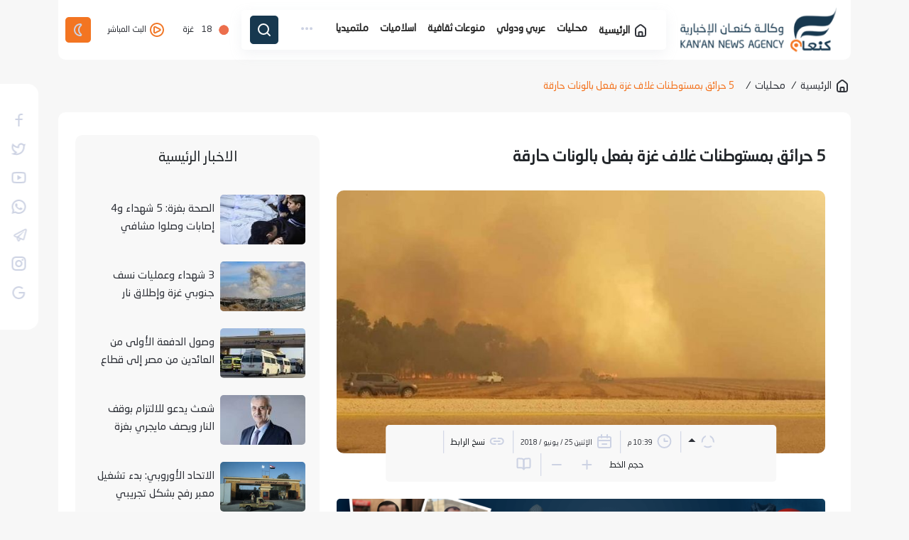

--- FILE ---
content_type: text/html; charset=UTF-8
request_url: https://www.kanannews.net/post/254/5-%D8%AD%D8%B1%D8%A7%D8%A6%D9%82-%D8%A8%D9%85%D8%B3%D8%AA%D9%88%D8%B7%D9%86%D8%A7%D8%AA-%D8%BA%D9%84%D8%A7%D9%81-%D8%BA%D8%B2%D8%A9-%D8%A8%D9%81%D8%B9%D9%84-%D8%A8%D8%A7%D9%84%D9%88%D9%86%D8%A7%D8%AA-%D8%AD%D8%A7%D8%B1%D9%82%D8%A9
body_size: 19234
content:
<!doctype html>
<html lang="ar" dir="rtl">

<head>
    <meta http-equiv="Content-Type" content="text/html; charset=utf-8">
    <meta name="viewport" content="width=device-width, initial-scale=1, shrink-to-fit=no">
    <meta http-equiv="x-ua-compatible" content="ie=edge">
    <meta name="robots" content="nofollow,index,noodp,noydir"/>
    <meta http-equiv="content-language" content="ar">
    <meta content="telephone=no" name="format-detection"/>
    <meta name="HandheldFriendly" content="true"/>
    <meta name="apple-mobile-web-app-capable" content="yes">
    <meta name="google-site-verification" content="RoWA1qnbihHxHLwPn7swfOqT3Hm0M1oJMqwAa-Usz80"/>

            <link rel="alternate" type="application/rss+xml" title="رياضة" href="https://www.kanannews.net/rss/category/3"/>
            <link rel="alternate" type="application/rss+xml" title="إسلاميات" href="https://www.kanannews.net/rss/category/5"/>
            <link rel="alternate" type="application/rss+xml" title="مقالات مختارة" href="https://www.kanannews.net/rss/category/11"/>
            <link rel="alternate" type="application/rss+xml" title="منوعات ثقافية" href="https://www.kanannews.net/rss/category/16"/>
            <link rel="alternate" type="application/rss+xml" title="محليات" href="https://www.kanannews.net/rss/category/20"/>
            <link rel="alternate" type="application/rss+xml" title="تقارير خاصة" href="https://www.kanannews.net/rss/category/22"/>
            <link rel="alternate" type="application/rss+xml" title="عربي و دولي" href="https://www.kanannews.net/rss/category/23"/>
            <link rel="alternate" type="application/rss+xml" title="قصة و حكاية" href="https://www.kanannews.net/rss/category/24"/>
            <link rel="alternate" type="application/rss+xml" title="عين على العدو" href="https://www.kanannews.net/rss/category/25"/>
    
            <title>5 حرائق بمستوطنات غلاف غزة بفعل بالونات حارقة | وكالة كنعان الإخبارية</title>
<meta name="description" content="5 حرائق بمستوطنات غلاف غزة بفعل بالونات حارقة">
<meta property="article:published_time" content="2018-06-25T22:39:10+03:00">
<link rel="canonical" href="https://www.kanannews.net/post/254/5-حرائق-بمستوطنات-غلاف-غزة-بفعل-بالونات-حارقة"/>
<link rel="alternate" hreflang="ar" href="https://kanannews.net/"/>
        <meta property="og:type" content="article" />
<meta property="og:title" content="5 حرائق بمستوطنات غلاف غزة بفعل بالونات حارقة" />
<meta property="og:description" content="5 حرائق بمستوطنات غلاف غزة بفعل بالونات حارقة" />
<meta property="og:site_name" content="وكالة كنعان الاخبارية" />
<meta property="og:url" content="https://www.kanannews.net/post/254/5-حرائق-بمستوطنات-غلاف-غزة-بفعل-بالونات-حارقة" />
<meta property="og:image" content="https://res.kanannews.net/./admin-assets/uploads/imgnews/2018/06/25/8fe1a86fa62e6845cddfd04cf6045c9a.jpg" />
<meta property="og:image:width" content="1200" />
<meta property="og:image:height" content="630" />
<meta property="og:image:url" content="https://res.kanannews.net/./admin-assets/uploads/imgnews/2018/06/25/8fe1a86fa62e6845cddfd04cf6045c9a.jpg" />

    <meta name="twitter:title" content="5 حرائق بمستوطنات غلاف غزة بفعل بالونات حارقة" />
<meta name="twitter:description" content="5 حرائق بمستوطنات غلاف غزة بفعل بالونات حارقة" />
<meta name="twitter:url" content="https://www.kanannews.net/post/254/5-حرائق-بمستوطنات-غلاف-غزة-بفعل-بالونات-حارقة" />
<meta name="twitter:domain" content="https://kanannews.net/" />
<meta name="twitter:card" content="summary_large_image" />
<meta name="twitter:image" content="https://res.kanannews.net/./admin-assets/uploads/imgnews/2018/06/25/8fe1a86fa62e6845cddfd04cf6045c9a.jpg" />
    
    <meta property="og:locale" content="ar_AR"/>
    <meta name="rating" content="General"/>
    <meta name="copyright"
          content="وكالة كنعان الاخبارية © 2026"/>
    <meta name="msapplication-TileColor" content="#F37522">
    <meta name="theme-color" content="#F37522">
    <meta name="developer" content="Shadi Abusaelek">
                        <meta http-equiv="refresh" content="300">
                <link rel="alternate" type="application/rss+xml" title="" href=""/>
    <link rel="canonical" href="">
    <link rel="shortcut icon" href="https://www.kanannews.net/assets/image/favicon.png" type="image/x-icon">
    <link rel="stylesheet" href="https://www.kanannews.net/assets/styles/common.min.css?ver=4.6">
            <style>
        .copy-link-message {
            position: fixed;
            bottom: 20px;
            right: 20px;
            z-index: 10;
            transform: translateY(100%);
            visibility: hidden;
            opacity: 0;
            transition: all 500ms;
        }

        .copy-link-message.active {
            transform: translateY(0);
            visibility: visible;
            opacity: 1;
        }

        #post-page .post-img {
            height: auto;
        }

        .post-content img {
            width: 100% !important;
            height: auto !important;
        }

        .h-50px {
            height: 50px;
        }

        .belongings-col .post-rect {
            padding: 0;
        }

        .belongings-col .post-rect .post-text-container {
            padding: 10px;
        }
        .post-info {
            width: 80%;
        }
        @media (max-width: 600px) {
            .post-info {
                width: 100%;
            }
        }

    </style>
    <link rel="stylesheet" href="https://www.kanannews.net/assets/styles/custome/post.css">
            <script type="application/ld+json">
    [{"@context":"https://schema.org","@type":"BreadcrumbList","itemListElement":[{"@type":"ListItem","position":1,"name":"الرئيسية","item":"https://kanannews.net/
            "},{"@type":"ListItem","position":2,"name":"محليات
            ","item":"https://kanannews.net/category/20/محليات
            "},{"@type":"ListItem","position":3,"name":"5 حرائق بمستوطنات غلاف غزة بفعل بالونات حارقة
            "}]},{"@context":"https://schema.org","@type":"NewsArticle","mainEntityOfPage":{"@type":"WebPage","@id":"https://www.kanannews.net/post/254/5-%D8%AD%D8%B1%D8%A7%D8%A6%D9%82-%D8%A8%D9%85%D8%B3%D8%AA%D9%88%D8%B7%D9%86%D8%A7%D8%AA-%D8%BA%D9%84%D8%A7%D9%81-%D8%BA%D8%B2%D8%A9-%D8%A8%D9%81%D8%B9%D9%84-%D8%A8%D8%A7%D9%84%D9%88%D9%86%D8%A7%D8%AA-%D8%AD%D8%A7%D8%B1%D9%82%D8%A9
            "},"headline":"5 حرائق بمستوطنات غلاف غزة بفعل بالونات حارقة","image":["./admin-assets/uploads/imgnews/2018/06/25/8fe1a86fa62e6845cddfd04cf6045c9a.jpg","https://res.kanannews.net/
            thumb.php?src=./admin-assets/uploads/imgnews/2018/06/25/8fe1a86fa62e6845cddfd04cf6045c9a.jpg&size=400x300","https://res.kanannews.net/thumb.php?src=./admin-assets/uploads/imgnews/2018/06/25/8fe1a86fa62e6845cddfd04cf6045c9a.jpg
            &size=800x450"],"datePublished":"2018-06-25T22:39:10+03:00
            ",                "dateModified":"2026-02-02T17:08:49+02:00
                ","author":{"@type":"Person","name":"وكالة كنعان الاخبارية
            "},"publisher":{"@type":"Organization","name":"وكالة كنعان الاخبارية
            ","logo":{"@type":"ImageObject","url":"https://res.kanannews.net/storage/uploads/setting/1768499716.png
            "}},"description":""}]







        </script>
        <script type="text/javascript" src="https://www.kanannews.net/assets/libs/pace/js/pace.min.js"></script>

</head>
</head>

<body>
<header>
    
    
    

    <div class="container main-sm-radius-bottom">
        <div class="main-header main-radius-bottom">
            <div class="row justify-content-between row-without-x">
                <div class="col-auto ps-1 ps-md-0">
                    <a href="https://www.kanannews.net">
                        <img id="logo-navy" class="img-logo " src="https://www.kanannews.net/assets/image/logo-navy.png" alt="logo">
                        <img id="logo-light" class="img-logo d-none" src="https://www.kanannews.net/assets/image/logo-light.png"
                             alt="logo">
                    </a>
                </div>
                <div class="col-auto lh-54 ms-auto ms-md-0 d-block d-md-none">
                    <a id="btn-mobile-search" class="mobile-search p-0" href="javascript:void(0)">
                        <svg width="25" height="25" viewBox="0 0 25 25" fill="none"
                             xmlns="https://www.w3.org/2000/svg">
                            <circle cx="11.5203" cy="11.5374" r="7" stroke="#CCD2E3" stroke-width="2"/>
                            <path d="M20.5203 20.5374L17.5203 17.5374" stroke="#CCD2E3" stroke-width="2"
                                  stroke-linecap="round"/>
                        </svg>
                    </a>
                </div>
                <div class="col-auto my-auto">
                    <div class="sub-header ">
                        <div class="k-navbar-container">
                            <div class="row sub-radius mx-auto k-navbar">
                                <nav class="navbar navbar-expand-lg navbar-light  d-md-block">
                                    <div class="">
                                        <button id="ChangeToggle" class="navbar-toggler px-0" type="button"
                                                data-bs-toggle="collapse" data-bs-target="#sub-header-navbar"
                                                aria-controls="sub-header-navbar" aria-expanded="false"
                                                aria-label="Toggle navigation">
                                            <div id="navbar-hamburger">
                                                <svg width="31" height="31" viewBox="0 0 31 31" fill="none"
                                                     xmlns="https://www.w3.org/2000/svg">
                                                    <path fill-rule="evenodd" clip-rule="evenodd"
                                                          d="M5.28101 9.28735C5.28101 8.597 5.84065 8.03735 6.53101 8.03735H24.031C24.7214 8.03735 25.281 8.597 25.281 9.28735C25.281 9.97771 24.7214 10.5374 24.031 10.5374H6.53101C5.84065 10.5374 5.28101 9.97771 5.28101 9.28735Z"
                                                          fill="#CCD2E3"/>
                                                    <path fill-rule="evenodd" clip-rule="evenodd"
                                                          d="M5.28101 15.5374C5.28101 14.847 5.84065 14.2874 6.53101 14.2874H24.031C24.7214 14.2874 25.281 14.847 25.281 15.5374C25.281 16.2277 24.7214 16.7874 24.031 16.7874H6.53101C5.84065 16.7874 5.28101 16.2277 5.28101 15.5374Z"
                                                          fill="#CCD2E3"/>
                                                    <path fill-rule="evenodd" clip-rule="evenodd"
                                                          d="M5.28101 21.7874C5.28101 21.097 5.84065 20.5374 6.53101 20.5374H24.031C24.7214 20.5374 25.281 21.097 25.281 21.7874C25.281 22.4777 24.7214 23.0374 24.031 23.0374H6.53101C5.84065 23.0374 5.28101 22.4777 5.28101 21.7874Z"
                                                          fill="#CCD2E3"/>
                                                </svg>
                                            </div>
                                            <div id="navbar-close" class="hidden">
                                                <svg width="30" height="31" viewBox="0 0 30 31" fill="none"
                                                     xmlns="https://www.w3.org/2000/svg">
                                                    <path fill-rule="evenodd" clip-rule="evenodd"
                                                          d="M7.92862 8.4664C8.41677 7.97825 9.20823 7.97825 9.69638 8.4664L22.0708 20.8408C22.5589 21.3289 22.5589 22.1204 22.0708 22.6085C21.5826 23.0967 20.7911 23.0967 20.303 22.6085L7.92862 10.2342C7.44046 9.74601 7.44046 8.95456 7.92862 8.4664Z"
                                                          fill="#CCD2E3"/>
                                                    <path fill-rule="evenodd" clip-rule="evenodd"
                                                          d="M7.92905 22.6085C7.44089 22.1203 7.44089 21.3289 7.92905 20.8407L20.3034 8.46636C20.7916 7.9782 21.583 7.9782 22.0712 8.46636C22.5593 8.95451 22.5593 9.74597 22.0712 10.2341L9.69682 22.6085C9.20866 23.0966 8.4172 23.0966 7.92905 22.6085Z"
                                                          fill="#CCD2E3"/>
                                                </svg>
                                            </div>

                                        </button>
                                        <div class="row collapse navbar-collapse justify-content-between"
                                             id="sub-header-navbar">
                                            <ul class="col-auto navbar-nav ps-3 ul-sm-header">
                                                <li class="nav-item">
                                                    <a class="nav-link "
                                                       aria-current="page"
                                                       href="https://www.kanannews.net">
                                                        <svg width="24" height="24" viewBox="0 0 24 24"
                                                             fill="none" xmlns="https://www.w3.org/2000/svg">
                                                            <path
                                                                    d="M5 12.7595C5 11.4018 5 10.7229 5.27446 10.1262C5.54892 9.52943 6.06437 9.08763 7.09525 8.20401L8.09525 7.34687C9.95857 5.74974 10.8902 4.95117 12 4.95117C13.1098 4.95117 14.0414 5.74974 15.9047 7.34687L16.9047 8.20401C17.9356 9.08763 18.4511 9.52943 18.7255 10.1262C19 10.7229 19 11.4018 19 12.7595V16.9999C19 18.8856 19 19.8284 18.4142 20.4142C17.8284 20.9999 16.8856 20.9999 15 20.9999H9C7.11438 20.9999 6.17157 20.9999 5.58579 20.4142C5 19.8284 5 18.8856 5 16.9999V12.7595Z"
                                                                    stroke="#F37522" stroke-width="2"/>
                                                            <path
                                                                    d="M14.5 21V16C14.5 15.4477 14.0523 15 13.5 15H10.5C9.94772 15 9.5 15.4477 9.5 16V21"
                                                                    stroke="#F37522" stroke-width="2"
                                                                    stroke-linecap="round"
                                                                    stroke-linejoin="round"/>
                                                        </svg>

                                                        الرئيسية
                                                    </a>
                                                </li>
                                                <li class="nav-item">
                                                    <a class="nav-link "
                                                       href="https://www.kanannews.net/category/20">محليات</a>
                                                </li>
                                                <li class="nav-item">
                                                    <a class="nav-link "
                                                       href="https://www.kanannews.net/category/23">عربي
                                                        ودولي</a>
                                                </li>
                                                <li class="nav-item">
                                                    <a class="nav-link "
                                                       href="https://www.kanannews.net/category/16">منوعات
                                                        ثقافية</a>
                                                </li>
                                                <li class="nav-item">
                                                    <a class="nav-link "
                                                       href="https://www.kanannews.net/category/5">اسلاميات</a>
                                                </li>

                                                <li class="nav-item dropdown-hover position-relative">
                                                    <a class="nav-link dropdown-toggle" href="#" role="button"
                                                       id="multimedia" data-bs-toggle="dropdown"
                                                       aria-expanded="false">ملتميديا</a>
                                                    <ul class="dropdown-menu"
                                                        aria-labelledby="multimedia">
                                                        <li>
                                                            <a class="dropdown-item "
                                                               href="https://www.kanannews.net/galleries">الصور</a></li>
                                                        <li>
                                                            <a class="dropdown-item "
                                                               href="https://www.kanannews.net/videos">الفيديو</a>
                                                        </li>
                                                        <li>
                                                            <a class="dropdown-item "
                                                               href="https://www.kanannews.net/infographics">الانفجرافيك</a>
                                                        </li>
                                                        <li>
                                                            <a class="dropdown-item "
                                                               href="https://www.kanannews.net/caricatures">الكاريكاتير</a>
                                                        </li>
                                                        <li>
                                                            <a class="dropdown-item "
                                                               href="https://www.kanannews.net/reels">ريلز كنعان</a>
                                                        </li>
                                                    </ul>
                                                </li>

                                                <li class="nav-item dropdown-hover ms-1 ms-md-3 position-relative">
                                                    <a class="nav-link dropdown-toggle" href="#" role="button"
                                                       id="more" data-bs-toggle="dropdown"
                                                       aria-expanded="false">
                                                        <svg class="mb-2" width="17" height="5" viewBox="0 0 17 5"
                                                             fill="none" xmlns="https://www.w3.org/2000/svg">
                                                            <circle cx="2.0293" cy="2.23291" r="2"
                                                                    fill="#CCD2E3"/>
                                                            <circle cx="8.0293" cy="2.23291" r="2"
                                                                    fill="#CCD2E3"/>
                                                            <circle cx="14.0293" cy="2.23291" r="2"
                                                                    fill="#CCD2E3"/>
                                                        </svg>
                                                    </a>
                                                    <ul class="dropdown-menu"
                                                        aria-labelledby="more">
                                                        <li>
                                                            <a class="dropdown-item "
                                                               href="https://www.kanannews.net/category/3">رياضة</a>
                                                        </li>
                                                        <li>
                                                            <a class="dropdown-item "
                                                               href="https://www.kanannews.net/special-files">الملفات الخاصة</a>
                                                        </li>
                                                        <li>
                                                            <a class="dropdown-item "
                                                               href="https://www.kanannews.net/live">البث المباشر</a>
                                                        </li>
                                                        <li>
                                                            <a class="dropdown-item "
                                                               href="https://www.kanannews.net/about">من
                                                                نحن</a>
                                                        </li>
                                                        <li>
                                                            <a class="dropdown-item "
                                                               href="https://www.kanannews.net/contact">اتصل
                                                                بنا</a>
                                                        </li>
                                                    </ul>
                                                </li>
                                                <li class="nav-item btn-navy btn-w-40 ms-4 sub-radius search-btn d-none d-md-block">
                                                    <a id="btn-search-box" href="javascript:void(0)"
                                                       class="nav-link">
                                                        <svg width="24" height="24" viewBox="0 0 24 24"
                                                             fill="none" xmlns="https://www.w3.org/2000/svg">
                                                            <circle cx="11" cy="11" r="7" stroke="#CCD2E3"
                                                                    stroke-width="2"/>
                                                            <path d="M20 20L17 17" stroke="#CCD2E3"
                                                                  stroke-width="2" stroke-linecap="round"/>
                                                        </svg>
                                                    </a>
                                                </li>

                                            </ul>
                                        </div>
                                    </div>
                                </nav>

                            </div>
                            <div id="search-box" class="search-box sub-radius hidden-vis">
                                <div class="container">
                                    <div class="search-container">
                                        <form id="search-form" action="https://www.kanannews.net/search" class="search-form"
                                              method="get">
                                            <label class="d-flex align-items-center h-100 w-100 m-0">
                                                <input class="" type="search" id="q" required name="q"
                                                       placeholder="أدخل كلمة البحث ..."/>
                                            </label>
                                            <a href="#"
                                               onclick="handel_search_form();"
                                               class="btn-navy btn-w-40 sub-radius">
                                                <svg width="24" height="24" viewBox="0 0 24 24" fill="none"
                                                     xmlns="https://www.w3.org/2000/svg">
                                                    <circle cx="11" cy="11" r="7" stroke="#CCD2E3"
                                                            stroke-width="2"></circle>
                                                    <path d="M20 20L17 17" stroke="#CCD2E3" stroke-width="2"
                                                          stroke-linecap="round"></path>
                                                </svg>
                                            </a>
                                        </form>
                                        <div id="btn-close-search-box" class="search-toggle btn-toggle"
                                             data-class="search-box-active">
                                            <svg width="30" height="31" viewBox="0 0 30 31" fill="none"
                                                 xmlns="https://www.w3.org/2000/svg">
                                                <path fill-rule="evenodd" clip-rule="evenodd"
                                                      d="M7.92862 8.4664C8.41677 7.97825 9.20823 7.97825 9.69638 8.4664L22.0708 20.8408C22.5589 21.3289 22.5589 22.1204 22.0708 22.6085C21.5826 23.0967 20.7911 23.0967 20.303 22.6085L7.92862 10.2342C7.44046 9.74601 7.44046 8.95456 7.92862 8.4664Z"
                                                      fill="#CCD2E3"/>
                                                <path fill-rule="evenodd" clip-rule="evenodd"
                                                      d="M7.92905 22.6085C7.44089 22.1203 7.44089 21.3289 7.92905 20.8407L20.3034 8.46636C20.7916 7.9782 21.583 7.9782 22.0712 8.46636C22.5593 8.95451 22.5593 9.74597 22.0712 10.2341L9.69682 22.6085C9.20866 23.0966 8.4172 23.0966 7.92905 22.6085Z"
                                                      fill="#CCD2E3"/>
                                            </svg>
                                        </div>
                                    </div>
                                </div>
                            </div>
                        </div>

                    </div>
                </div>
                <div class="col-auto mx-auto mx-md-0 my-2 my-md-auto">
                    <div class="rect heat-rect">
                        <img id="icon-weather" src="http://openweathermap.org/img/wn/01d@2x.png"
                             alt="icon-weather">
                        <span id="temp" class="me-md-2"></span>
                        <span id="city_name"></span>
                    </div>
                                        
                    <a href="javascript:void(0)" class=" rect rect-live  heart-icon "
                       id="btn-live">
                        <svg width="24" height="24" viewBox="0 0 24 24" fill="none"
                             xmlns="https://www.w3.org/2000/svg">
                            <path fill-rule="evenodd" clip-rule="evenodd"
                                  d="M8.99998 8.94161C8.99998 8.79293 9.15645 8.69623 9.28943 8.76272L15.7639 12L16.6583 10.2111L10.1839 6.97387C8.72107 6.24248 6.99998 7.30617 6.99998 8.94161V15.0583C6.99998 16.6938 8.72108 17.7575 10.1839 17.0261L16.6583 13.7888C18.1324 13.0518 18.1324 10.9482 16.6583 10.2111L15.7639 12L9.28943 15.2372C9.15645 15.3037 8.99998 15.207 8.99998 15.0583V8.94161Z"
                                  fill="#CCD2E3"/>
                            <path fill-rule="evenodd" clip-rule="evenodd"
                                  d="M12 4C7.58172 4 4 7.58172 4 12C4 16.4183 7.58172 20 12 20C16.4183 20 20 16.4183 20 12C20 7.58172 16.4183 4 12 4ZM2 12C2 6.47715 6.47715 2 12 2C17.5228 2 22 6.47715 22 12C22 17.5228 17.5228 22 12 22C6.47715 22 2 17.5228 2 12Z"
                                  fill="#CCD2E3"/>
                        </svg>
                        البث المباشر
                    </a>

                    <div class="rect py-1">
                        <div class="rect-mode me-0 btn">
                            <i id="light-btn" class="mode light d-none">
                                <svg width="24" height="24" viewBox="0 0 24 24" fill="none"
                                     xmlns="https://www.w3.org/2000/svg">
                                    <circle cx="12" cy="12" r="3" stroke="white" stroke-width="2"/>
                                    <path d="M12 5V3" stroke="white" stroke-width="2" stroke-linecap="round"/>
                                    <path d="M12 21V19" stroke="white" stroke-width="2" stroke-linecap="round"/>
                                    <path d="M16.9498 7.0502L18.364 5.63599" stroke="white" stroke-width="2"
                                          stroke-linecap="round"/>
                                    <path d="M5.63608 18.3639L7.05029 16.9497" stroke="white" stroke-width="2"
                                          stroke-linecap="round"/>
                                    <path d="M19 12L21 12" stroke="white" stroke-width="2" stroke-linecap="round"/>
                                    <path d="M3 12L5 12" stroke="white" stroke-width="2" stroke-linecap="round"/>
                                    <path d="M16.9498 16.9498L18.364 18.364" stroke="white" stroke-width="2"
                                          stroke-linecap="round"/>
                                    <path d="M5.63608 5.63608L7.05029 7.05029" stroke="white" stroke-width="2"
                                          stroke-linecap="round"/>
                                </svg>
                            </i>
                            <i id="dark-btn" class="mode dark">
                                <svg width="24" height="24" viewBox="0 0 24 24" fill="none"
                                     xmlns="https://www.w3.org/2000/svg">
                                    <path
                                            d="M15.4389 17.751L16.1341 17.0322L15.4389 17.751ZM16.1637 18.5102L17.0356 18.0205L16.1637 18.5102ZM15.5781 19.9582L15.8643 20.9163L15.5781 19.9582ZM16.1637 5.48976L17.0356 5.97952L16.1637 5.48976ZM15.5781 4.04183L15.2918 5L15.5781 4.04183ZM14 12C14 10.0246 14.817 8.24172 16.1341 6.9678L14.7437 5.5302C13.0531 7.16533 12 9.46056 12 12H14ZM16.1341 17.0322C14.817 15.7583 14 13.9754 14 12H12C12 14.5394 13.0531 16.8347 14.7437 18.4698L16.1341 17.0322ZM15 19C11.134 19 8 15.866 8 12H6C6 16.9706 10.0294 21 15 21V19ZM8 12C8 8.13401 11.134 5 15 5V3C10.0294 3 6 7.02944 6 12H8ZM14.7437 18.4698C14.9664 18.6852 15.1162 18.8303 15.2206 18.9377C15.2719 18.9905 15.3012 19.0229 15.3168 19.0415C15.3356 19.0638 15.3179 19.0463 15.2918 19L17.0356 18.0205C16.9274 17.828 16.7656 17.6578 16.6549 17.5438C16.5236 17.4088 16.3468 17.238 16.1341 17.0322L14.7437 18.4698ZM15 21C15.2361 21 15.5523 21.0095 15.8643 20.9163L15.2918 19C15.3199 18.9916 15.3307 18.994 15.2883 18.9964C15.2332 18.9996 15.1569 19 15 19V21ZM15.2918 19L15.8643 20.9163C17.0923 20.5495 17.6633 19.1379 17.0356 18.0205L15.2918 19ZM16.1341 6.9678C16.3468 6.76203 16.5236 6.59121 16.6549 6.45617C16.7656 6.34225 16.9274 6.17203 17.0356 5.97952L15.2918 5C15.3179 4.95369 15.3356 4.93623 15.3168 4.95852C15.3012 4.97707 15.2719 5.0095 15.2206 5.06226C15.1162 5.16969 14.9664 5.31477 14.7437 5.5302L16.1341 6.9678ZM15 5C15.1569 5 15.2332 5.00038 15.2883 5.00356C15.3307 5.00601 15.3199 5.00838 15.2918 5L15.8643 3.08366C15.5523 2.9905 15.2361 3 15 3V5ZM17.0356 5.97952C17.6633 4.86207 17.0923 3.45049 15.8643 3.08366L15.2918 5L17.0356 5.97952Z"
                                            fill="#CCD2E3"/>
                                </svg>

                            </i>
                        </div>

                    </div>
                    
                    <div id="video-live-box" class="video-live-box">
                        <div class="dialog_live sub-radius">
                                                            <h6 class="live-address">تغطية مباشرة نقلاً عن قناة الجزيرة</h6>
                                                                                                            <iframe width="260" height="170" allowfullscreen="true" scrolling="no"
                                                frameborder="0"
                                                allow="accelerometer; autoplay; clipboard-write; encrypted-media; gyroscope; picture-in-picture"
                                                                                                src="https://www.youtube.com/embed/bNyUyrR0PHo"
                                                                                        ></iframe>
                                                                                                                        </div>
                    </div>
                                    </div>
                
                

                
                
                
                
                
                
                
                
                
                
                
                
                
                
                
                
                
                
                
                
                
                
                
                
                
                
                
                
                
                
                
                
                
                
                
                
                
                
                
                
                

                
                

                
                
                
                <div id="form-mobile-search-box" class="search-box main-radius hidden-vis col-12">
                    <div class="row">
                        <form id="search-mob-form" action="https://www.kanannews.net/search" class="search-form" method="get">
                            <label class="d-flex align-items-center h-100 w-100 m-0">
                                <input type="search" required name="q" placeholder="أدخل كلمة البحث ..."/>
                            </label>
                            <a href="javascript:void(0)"
                               onclick="handel_search_form();"
                               class="btn-navy btn-w-40 sub-radius">
                                <svg width="24" height="24" viewBox="0 0 24 24" fill="none"
                                     xmlns="https://www.w3.org/2000/svg">
                                    <circle cx="11" cy="11" r="7" stroke="#CCD2E3" stroke-width="2"></circle>
                                    <path d="M20 20L17 17" stroke="#CCD2E3" stroke-width="2" stroke-linecap="round">
                                    </path>
                                </svg>
                            </a>
                        </form>
                        
                        
                        <svg id="btn-close-mob-search-box" width="30" height="31" viewBox="0 0 30 31" fill="none"
                             xmlns="https://www.w3.org/2000/svg">
                            <path fill-rule="evenodd" clip-rule="evenodd"
                                  d="M7.92862 8.4664C8.41677 7.97825 9.20823 7.97825 9.69638 8.4664L22.0708 20.8408C22.5589 21.3289 22.5589 22.1204 22.0708 22.6085C21.5826 23.0967 20.7911 23.0967 20.303 22.6085L7.92862 10.2342C7.44046 9.74601 7.44046 8.95456 7.92862 8.4664Z"
                                  fill="#CCD2E3"/>
                            <path fill-rule="evenodd" clip-rule="evenodd"
                                  d="M7.92905 22.6085C7.44089 22.1203 7.44089 21.3289 7.92905 20.8407L20.3034 8.46636C20.7916 7.9782 21.583 7.9782 22.0712 8.46636C22.5593 8.95451 22.5593 9.74597 22.0712 10.2341L9.69682 22.6085C9.20866 23.0966 8.4172 23.0966 7.92905 22.6085Z"
                                  fill="#CCD2E3"/>
                        </svg>
                        
                    </div>
                </div>
            </div>
        </div>
</header>

    <section class="breadcrumb">
        <div class="container">
            <div class="row breadcrumb-row mt-4 mb-3">
                <ul>
                    <li>
                        <a href="https://www.kanannews.net">
                            <i>
                                <svg width="24" height="24" viewBox="0 0 24 24" fill="none"
                                     xmlns="https://www.w3.org/2000/svg">
                                    <path
                                        d="M5 12.7595C5 11.4018 5 10.7229 5.27446 10.1262C5.54892 9.52943 6.06437 9.08763 7.09525 8.20401L8.09525 7.34687C9.95857 5.74974 10.8902 4.95117 12 4.95117C13.1098 4.95117 14.0414 5.74974 15.9047 7.34687L16.9047 8.20401C17.9356 9.08763 18.4511 9.52943 18.7255 10.1262C19 10.7229 19 11.4018 19 12.7595V16.9999C19 18.8856 19 19.8284 18.4142 20.4142C17.8284 20.9999 16.8856 20.9999 15 20.9999H9C7.11438 20.9999 6.17157 20.9999 5.58579 20.4142C5 19.8284 5 18.8856 5 16.9999V12.7595Z"
                                        stroke="#2F3239" stroke-width="2"/>
                                    <path
                                        d="M14.5 21V16C14.5 15.4477 14.0523 15 13.5 15H10.5C9.94772 15 9.5 15.4477 9.5 16V21"
                                        stroke="#2F3239" stroke-width="2" stroke-linecap="round"
                                        stroke-linejoin="round"/>
                                </svg>

                            </i>
                            الرئيسية
                        </a>
                    </li>
                    <i class="slash">/</i>
                    <li>
                        <a href="https://www.kanannews.net/category/20">محليات</a>
                    </li>
                    <i class="slash">/</i> 
                    <li class="_active">
                        5 حرائق بمستوطنات غلاف غزة بفعل بالونات حارقة
                    </li>
                </ul>
            </div>
        </div>
    </section>
    <section id="post-page" class="page-details">
        
        <div class="container">
            <div class="row page-contant main-radius px-4 page-contant-row">
                <div class="col-md-8 col-12">
                                        <h1 class="post-title">
                        5 حرائق بمستوطنات غلاف غزة بفعل بالونات حارقة
                    </h1>


                    <div class="post-img-container">
                        
                        <img src="https://res.kanannews.net/thumb.php?src=./admin-assets/uploads/imgnews/2018/06/25/8fe1a86fa62e6845cddfd04cf6045c9a.jpg&size=800x430"
                             alt="5 حرائق بمستوطنات غلاف غزة بفعل بالونات حارقة" class="post-img">
                        


                        <div class="post-info">
                            <div class="col-in-post-info btn-group  dropup">
                                <a href="#" class="dropdown-toggle" role="button" id="dropdownMenuLink"
                                   data-bs-toggle="dropdown" aria-expanded="false">
                                    <svg width="19" height="19" viewBox="0 0 19 19" fill="none"
                                         xmlns="https://www.w3.org/2000/svg">
                                        <path fill-rule="evenodd" clip-rule="evenodd"
                                              d="M6.61845 3.07971C6.57224 2.86905 6.54876 2.65352 6.54876 2.43682C6.54876 2.04286 6.62636 1.65275 6.77712 1.28878C6.84883 1.11565 6.93643 0.95004 7.03856 0.793991C6.7221 0.885906 6.41032 0.995309 6.10467 1.12191C5.01274 1.5742 4.02059 2.23714 3.18486 3.07287C2.34914 3.9086 1.6862 4.90075 1.23391 5.99268C0.781618 7.08461 0.548828 8.25493 0.548828 9.43683C0.548828 10.1621 0.636478 10.8829 0.808708 11.584C0.892792 11.4175 0.99242 11.2588 1.10651 11.1101C1.34634 10.7976 1.64539 10.5353 1.98657 10.3383C2.17424 10.23 2.37264 10.1425 2.57819 10.0772C2.55866 9.86469 2.54883 9.65101 2.54883 9.43683C2.54883 8.51758 2.72989 7.60732 3.08167 6.75804C3.43345 5.90876 3.94907 5.13709 4.59908 4.48708C5.1843 3.90186 5.86814 3.42557 6.61845 3.07971ZM12.4791 3.07965C13.2294 3.42552 13.9133 3.90182 14.4986 4.48708C15.1486 5.13708 15.6642 5.90876 16.016 6.75804C16.3678 7.60732 16.5488 8.51757 16.5488 9.43682C16.5488 9.65102 16.539 9.86472 16.5195 10.0773C16.725 10.1426 16.9233 10.23 17.1109 10.3383C17.4521 10.5353 17.7512 10.7976 17.991 11.1101C18.1051 11.2589 18.2048 11.4176 18.2889 11.5842C18.4612 10.883 18.5488 10.1621 18.5488 9.43682C18.5488 8.25492 18.316 7.0846 17.8637 5.99267C17.4114 4.90074 16.7485 3.90859 15.9128 3.07286C15.0771 2.23713 14.0849 1.5742 12.993 1.12191C12.6873 0.995285 12.3754 0.885869 12.0589 0.793945C12.1611 0.950006 12.2487 1.11563 12.3204 1.28877C12.4712 1.65275 12.5488 2.04286 12.5488 2.43682C12.5488 2.6535 12.5253 2.86901 12.4791 3.07965ZM15.7791 15.9317C15.5927 15.9422 15.4053 15.9352 15.2194 15.9107C14.8288 15.8593 14.4521 15.7315 14.1109 15.5345C13.9234 15.4262 13.7486 15.2982 13.5893 15.153C13.1657 15.4524 12.7092 15.7045 12.2276 15.904C11.3783 16.2558 10.4681 16.4368 9.54883 16.4368C8.62958 16.4368 7.71932 16.2558 6.87004 15.904C6.38848 15.7045 5.93187 15.4524 5.50823 15.1529C5.34898 15.2982 5.17414 15.4262 4.98657 15.5345C4.64539 15.7315 4.26875 15.8593 3.87815 15.9107C3.69222 15.9352 3.50487 15.9421 3.31853 15.9317C4.12563 16.7059 5.07039 17.3233 6.10468 17.7517C7.19661 18.204 8.36693 18.4368 9.54883 18.4368C10.7307 18.4368 11.9011 18.204 12.993 17.7517C14.0273 17.3233 14.972 16.7059 15.7791 15.9317Z"
                                              fill="#CCD2E3"/>
                                    </svg>
                                </a>
                                <ul class="dropdown-menu">
                                    <li>
                                        <a class="dropdown-item"
                                           href="https://www.facebook.com/share.php?v=4&u=https://www.kanannews.net/post/254"
                                           onclick="window.open(this.href,'sharer', 'toolbar=0,status=0,width=626,height=436'); return false;"
                                           rel="nofollow" target="_blank" title="مشاركة عبر الفيسبوك">
                                            <svg width="24" height="24" viewBox="0 0 24 24"
                                                 fill="none" xmlns="https://www.w3.org/2000/svg">
                                                <path
                                                    d="M13 9H17.5L17 11H13V20H11V11H7V9H11V7.128C11 5.345 11.186 4.698 11.534 4.046C11.875 3.40181 12.4018 2.87501 13.046 2.534C13.698 2.186 14.345 2 16.128 2C16.65 2 17.108 2.05 17.5 2.15V4H16.128C14.804 4 14.401 4.078 13.99 4.298C13.686 4.46 13.46 4.686 13.298 4.99C13.078 5.401 13 5.804 13 7.128V9Z"
                                                    fill="#CCD2E3" stroke-width="0"/>
                                            </svg>
                                        </a>
                                    </li>
                                    <li>
                                        <a target="_blank" class="dropdown-item"
                                           href="https://api.whatsapp.com/send?text=https://www.kanannews.net/post/254">
                                            <svg width="24" height="24" viewBox="0 0 24 24"
                                                 fill="none" xmlns="https://www.w3.org/2000/svg">
                                                <path
                                                    d="M7.25301 18.494L7.97701 18.917C9.19795 19.6291 10.5866 20.0029 12 20C13.5823 20 15.129 19.5308 16.4446 18.6518C17.7602 17.7727 18.7855 16.5233 19.3911 15.0615C19.9966 13.5997 20.155 11.9911 19.8463 10.4393C19.5376 8.88743 18.7757 7.46197 17.6569 6.34315C16.538 5.22433 15.1126 4.4624 13.5607 4.15372C12.0089 3.84504 10.4004 4.00346 8.93855 4.60896C7.47674 5.21447 6.22731 6.23984 5.34826 7.55544C4.46921 8.87103 4.00001 10.4177 4.00001 12C4.00001 13.436 4.37701 14.813 5.08401 16.024L5.50601 16.748L4.85301 19.149L7.25301 18.494ZM2.00401 22L3.35601 17.032C2.46515 15.5049 1.99711 13.768 2.00001 12C2.00001 6.477 6.47701 2 12 2C17.523 2 22 6.477 22 12C22 17.523 17.523 22 12 22C10.2328 22.0029 8.49667 21.5352 6.97001 20.645L2.00401 22ZM8.39101 7.308C8.52501 7.298 8.66001 7.298 8.79401 7.304C8.84801 7.308 8.90201 7.314 8.95601 7.32C9.11501 7.338 9.29001 7.435 9.34901 7.569C9.64701 8.245 9.93701 8.926 10.217 9.609C10.279 9.761 10.242 9.956 10.124 10.146C10.0429 10.2745 9.95507 10.3986 9.86101 10.518C9.74801 10.663 9.50501 10.929 9.50501 10.929C9.50501 10.929 9.40601 11.047 9.44401 11.194C9.45801 11.25 9.50401 11.331 9.54601 11.399L9.60501 11.494C9.86101 11.921 10.205 12.354 10.625 12.762C10.745 12.878 10.862 12.997 10.988 13.108C11.456 13.521 11.986 13.858 12.558 14.108L12.563 14.11C12.648 14.147 12.691 14.167 12.815 14.22C12.877 14.246 12.941 14.269 13.006 14.286C13.0732 14.3031 13.1439 14.2999 13.2093 14.2767C13.2746 14.2536 13.3316 14.2116 13.373 14.156C14.097 13.279 14.163 13.222 14.169 13.222V13.224C14.2193 13.1771 14.2791 13.1415 14.3443 13.1196C14.4095 13.0977 14.4786 13.09 14.547 13.097C14.607 13.101 14.668 13.112 14.724 13.137C15.255 13.38 16.124 13.759 16.124 13.759L16.706 14.02C16.804 14.067 16.893 14.178 16.896 14.285C16.9 14.352 16.906 14.46 16.883 14.658C16.851 14.917 16.773 15.228 16.695 15.391C16.6416 15.5022 16.5707 15.6042 16.485 15.693C16.3841 15.7989 16.2736 15.8954 16.155 15.981C16.114 16.0119 16.0723 16.0419 16.03 16.071C15.9056 16.1499 15.7778 16.2233 15.647 16.291C15.3895 16.4278 15.1052 16.5063 14.814 16.521C14.629 16.531 14.444 16.545 14.258 16.535C14.25 16.535 13.69 16.448 13.69 16.448C12.2683 16.074 10.9534 15.3735 9.85001 14.402C9.62401 14.203 9.41501 13.989 9.20101 13.776C8.31101 12.891 7.63901 11.936 7.23101 11.034C7.02218 10.5913 6.90938 10.1094 6.90001 9.62C6.89589 9.01285 7.09436 8.42167 7.46401 7.94C7.53701 7.846 7.60601 7.748 7.72501 7.635C7.85201 7.515 7.93201 7.451 8.01901 7.407C8.13469 7.34903 8.26088 7.31502 8.39001 7.307L8.39101 7.308Z"
                                                    fill="#CCD2E3" stroke-width="0"/>
                                            </svg>

                                        </a>
                                    </li>
                                    <li>
                                        <a class="dropdown-item"
                                           href="https://t.me/share/url?url=https://www.kanannews.net/post/254"
                                           target="_blank">
                                            <svg width="20" height="20" viewBox="0 0 20 20" fill="none"
                                                 xmlns="https://www.w3.org/2000/svg">
                                                <path
                                                    d="M18.6675 1.83487C18.3737 1.45099 17.92 1.23242 17.4204 1.23242C17.0971 1.23242 16.7629 1.32242 16.4267 1.49875L2.07639 9.02382C1.05517 9.55831 0.985375 10.3665 1.00191 10.6879C1.01844 11.0112 1.17456 11.8046 2.24353 12.2308L4.07659 12.9563C4.42373 13.094 4.81311 13.1656 5.23189 13.1656C5.29801 13.1656 5.36229 13.1565 5.42658 13.1528C5.40086 13.1858 5.37148 13.2097 5.3476 13.2446C5.00597 13.7552 4.98944 14.4495 5.29801 15.1952C5.30352 15.2081 5.30719 15.2191 5.3127 15.2301C5.85454 16.4313 6.45882 17.7887 6.53045 17.976C6.71045 18.4444 7.16779 18.7677 7.67106 18.7677C8.44432 18.7677 8.67391 18.3948 9.94125 16.334C10.0404 16.1834 10.259 15.8307 10.2957 15.3844C10.4445 15.445 10.5823 15.5001 10.7017 15.5479L12.7367 16.3726C13.1445 16.5379 13.5008 16.6848 13.6882 16.7638C13.7469 16.7987 13.8076 16.8299 13.8718 16.8556C14.0151 16.9126 14.1676 16.942 14.3218 16.942C15.2457 16.942 15.468 16.1411 15.5855 15.7132C15.6443 15.502 15.7251 15.2081 15.8133 14.883L18.9118 3.49527C19.1469 2.63568 18.8586 2.0865 18.6675 1.83487ZM8.92187 15.682C8.92187 15.682 7.77208 17.5536 7.67473 17.5536C7.67289 17.5536 7.67106 17.5518 7.66922 17.5499C7.55718 17.2469 6.42025 14.7287 6.42025 14.7287C6.21086 14.2236 6.24943 13.792 6.60943 13.792C6.68841 13.792 6.78392 13.8122 6.89412 13.8581L7.77575 14.3173C7.92269 14.4183 8.08432 14.5046 8.26065 14.5744L8.30473 14.5909L8.38738 14.6332C9.06881 14.995 9.28554 15.1254 8.92187 15.682ZM17.7437 3.17752L14.6469 14.5634C14.4725 15.2044 14.3255 15.7297 14.3237 15.7297C14.3218 15.7279 14.3182 15.7169 14.3182 15.715C14.3182 15.7114 13.8131 15.5038 13.1959 15.2522L11.1627 14.4238C10.5455 14.174 9.5335 13.7699 8.91268 13.5293L8.80983 13.4889L8.42963 13.2924C8.0531 13.004 8.02004 12.5283 8.3984 12.1261L14.6874 5.38894C14.9408 5.11894 15.0345 4.98118 14.9812 4.98118C14.9371 4.98118 14.7976 5.07118 14.5643 5.25486L6.60576 11.531C6.25862 11.801 5.73148 11.9534 5.23556 11.9534C4.98209 11.9534 4.73413 11.913 4.52475 11.8303L2.69169 11.1048C2.07272 10.8606 2.04884 10.4069 2.63843 10.0965L16.9888 2.5714C17.1541 2.48507 17.2992 2.44466 17.4204 2.44466C17.729 2.44466 17.8704 2.71466 17.7437 3.17752Z"
                                                    fill="#CCD2E3" stroke="#CCD2E3" stroke-width="0.5"/>
                                            </svg>
                                        </a>
                                    </li>
                                    <li>
                                        <a data-via="SweethemeDotCom" class="dropdown-item"
                                           href="https://twitter.com/intent/tweet?url=https://www.kanannews.net/post/254&text=5 حرائق بمستوطنات غلاف غزة بفعل بالونات حارقة"
                                           onclick="window.open(this.href,'sharer', 'toolbar=0,status=0,width=626,height=436'); return false;"
                                           title="مشاركة عبر تويتر" rel="nofollow" target="_blank">
                                            <svg width="24" height="24" viewBox="0 0 24 24"
                                                 fill="none" xmlns="https://www.w3.org/2000/svg">
                                                <path
                                                    d="M15.3 5.55011C14.54 5.54999 13.8103 5.84824 13.2679 6.38068C12.7256 6.91313 12.4139 7.63721 12.4 8.39711L12.372 9.97211C12.3704 10.0567 12.3509 10.1399 12.3148 10.2164C12.2787 10.2929 12.2269 10.3609 12.1627 10.416C12.0985 10.471 12.0233 10.5119 11.9422 10.5359C11.8611 10.5599 11.7758 10.5664 11.692 10.5551L10.131 10.3431C8.07702 10.0631 6.10902 9.11711 4.22102 7.54411C3.62302 10.8541 4.79102 13.1471 7.60402 14.9161L9.35102 16.0141C9.43403 16.0663 9.50299 16.138 9.55187 16.223C9.60075 16.308 9.62806 16.4036 9.63141 16.5016C9.63477 16.5996 9.61407 16.6969 9.57111 16.785C9.52816 16.8731 9.46426 16.9494 9.38502 17.0071L7.79302 18.1701C8.74002 18.2291 9.63902 18.1871 10.385 18.0391C15.103 17.0971 18.24 13.5471 18.24 7.69111C18.24 7.21311 17.228 5.55011 15.3 5.55011ZM10.4 8.36011C10.4175 7.39616 10.7189 6.45878 11.2666 5.66534C11.8142 4.87189 12.5838 4.25763 13.4789 3.89948C14.3741 3.54133 15.3549 3.45519 16.2988 3.65186C17.2426 3.84853 18.1074 4.31926 18.785 5.00511C19.496 5.00011 20.101 5.18011 21.454 4.36011C21.119 6.00011 20.954 6.71211 20.24 7.69111C20.24 15.3331 15.543 19.0491 10.777 20.0001C7.50902 20.6521 2.75702 19.5811 1.39502 18.1591C2.08902 18.1051 4.90902 17.8021 6.53902 16.6091C5.16002 15.7001 -0.32898 12.4701 3.27802 3.78611C4.97102 5.76311 6.68802 7.10911 8.42802 7.82311C9.58602 8.29811 9.87002 8.28811 10.401 8.36111L10.4 8.36011Z"
                                                    fill="#CCD2E3" stroke-width="0"/>
                                            </svg>
                                        </a>
                                    </li>
                                </ul>
                            </div>
                            <div class="col-in-post-info d-none d-md-inline-block">
                                <svg width="25" height="25" viewBox="0 0 25 25" fill="none"
                                     xmlns="https://www.w3.org/2000/svg">
                                    <circle cx="12.248" cy="12.0469" r="9" stroke="#CCD2E3" stroke-width="2"/>
                                    <path d="M16.748 12.0469H12.498C12.36 12.0469 12.248 11.9349 12.248 11.7969V8.54688"
                                          stroke="#CCD2E3" stroke-width="2" stroke-linecap="round"/>
                                </svg>
                                <div class="post-time2">
                                    10:39 م
                                </div>
                            </div>
                            <div class="col-in-post-info">
                                <svg width="25" height="25" viewBox="0 0 25 25" fill="none"
                                     xmlns="https://www.w3.org/2000/svg">
                                    <rect x="3.91602" y="6.04688" width="18" height="15" rx="2" stroke="#CCD2E3"
                                          stroke-width="2"/>
                                    <path d="M4.91602 11.0469H20.916" stroke="#CCD2E3" stroke-width="2"
                                          stroke-linecap="round"/>
                                    <path d="M9.91602 16.0469H15.916" stroke="#CCD2E3" stroke-width="2"
                                          stroke-linecap="round"/>
                                    <path d="M8.91602 3.04688L8.91601 7.04688" stroke="#CCD2E3" stroke-width="2"
                                          stroke-linecap="round"/>
                                    <path d="M16.916 3.04688L16.916 7.04688" stroke="#CCD2E3" stroke-width="2"
                                          stroke-linecap="round"/>
                                </svg>

                                <div class="post-time2">
                                    الإثنين 25 / يونيو / 2018
                                </div>
                            </div>
                            <div class="col-in-post-info d-none d-md-inline-block">
                                <div id="copy-link"
                                     onclick="setClipboard('https://www.kanannews.net/post/254')">
                                    <svg width="25" height="25" viewBox="0 0 25 25" fill="none"
                                         xmlns="https://www.w3.org/2000/svg">
                                        <path
                                            d="M10.541 16.0469H7.54102C5.33188 16.0469 3.54102 14.256 3.54102 12.0469V12.0469C3.54102 9.83774 5.33188 8.04688 7.54102 8.04688H10.541"
                                            stroke="#CCD2E3" stroke-width="2" stroke-linecap="round"
                                            stroke-linejoin="round"/>
                                        <path d="M16.541 12.0469H8.54102" stroke="#CCD2E3" stroke-width="2"
                                              stroke-linecap="round" stroke-linejoin="round"/>
                                        <path
                                            d="M14.541 16.0469H17.541C19.7502 16.0469 21.541 14.256 21.541 12.0469V12.0469C21.541 9.83774 19.7502 8.04688 17.541 8.04688H14.541"
                                            stroke="#CCD2E3" stroke-width="2" stroke-linecap="round"
                                            stroke-linejoin="round"/>
                                    </svg>
                                    <span class="link-text">
                                        نسخ الرابط
                                    </span>
                                </div>
                                
                            </div>
                            <div class="col-in-post-info size-change d-none d-md-inline-block">
                                <span class="link-text">
                                        حجم الخط
                                </span>
                                <a id="font-plus">
                                    <svg width="25" height="25" viewBox="0 0 25 25" fill="none"
                                         xmlns="https://www.w3.org/2000/svg">
                                        <path d="M12.2163 6.04688L12.2163 18.0469" stroke="#CCD2E3" stroke-width="2"
                                              stroke-linecap="round"/>
                                        <path d="M18.2163 12.0469L6.21631 12.0469" stroke="#CCD2E3" stroke-width="2"
                                              stroke-linecap="round"/>
                                    </svg>
                                </a>
                                <a id="font-minus">
                                    <svg width="25" height="25" viewBox="0 0 25 25" fill="none"
                                         xmlns="https://www.w3.org/2000/svg">
                                        <path d="M18.6167 12.0469L6.6167 12.0469" stroke="#CCD2E3" stroke-width="2"
                                              stroke-linecap="round"/>
                                    </svg>

                                </a>
                            </div>
                            <span class="open-book" id="read-mode-click">
                                <svg width="25" height="25" viewBox="0 0 25 25" fill="none"
                                     xmlns="https://www.w3.org/2000/svg">
                                    <path
                                        d="M5.25635 17.4365H9.25635C10.9132 17.4365 12.2563 18.7797 12.2563 20.4365V10.4365C12.2563 7.6081 12.2563 6.19388 11.3777 5.3152C10.499 4.43652 9.08477 4.43652 6.25635 4.43652H5.25635C4.31354 4.43652 3.84213 4.43652 3.54924 4.72942C3.25635 5.02231 3.25635 5.49371 3.25635 6.43652V15.4365C3.25635 16.3793 3.25635 16.8507 3.54924 17.1436C3.84213 17.4365 4.31354 17.4365 5.25635 17.4365Z"
                                        stroke="#CCD2E3" stroke-width="2"/>
                                    <path
                                        d="M19.2563 17.4365H15.2563C13.5995 17.4365 12.2563 18.7797 12.2563 20.4365V10.4365C12.2563 7.6081 12.2563 6.19388 13.135 5.3152C14.0137 4.43652 15.4279 4.43652 18.2563 4.43652H19.2563C20.1992 4.43652 20.6706 4.43652 20.9635 4.72942C21.2563 5.02231 21.2563 5.49371 21.2563 6.43652V15.4365C21.2563 16.3793 21.2563 16.8507 20.9635 17.1436C20.6706 17.4365 20.1992 17.4365 19.2563 17.4365Z"
                                        stroke="#CCD2E3" stroke-width="2"/>
                                </svg>
                            </span>
                        </div>
                    </div>
                    <div class="col-lg-12 ads-post-pg">
                        <div class="ads-space h-100 sub-radius">
                                                                                                <a href="#" target="_blank">
                                        <img class="ads-img cover sub-radius"
                                             src="https://res.kanannews.net/thumb.php?src=storage/uploads/ads/images/2025/12/29/1767037714.png&size=800x90"
                                             alt="شهداء كنعان">
                                    </a>
                                                                                    </div>
                    </div>
                    <div class="col-12 post-content">
                                                    <h2>
                                <span class="font-size-16">بقلم:</span>
                                <a href="https://www.kanannews.net/author/7">
                                    <span class="post-caption">ترجمة خاصة</span>
                                </a>
                            </h2>
                                                                        <p><strong>كنعان _ وكالات </strong></p>
<p><strong>ذكرت صحيفة يديعوت احرونوت العبرية أنَّ خمسة حرائق اندلعت في المستوطنات المحيطة في قطاع غزة بفعل الطائرات الورقية الحارقة التي يطلقها شبان من قطاع غزة.</strong></p>
<p><strong>وأشارت الصحيفة أنَّ قوات الإطفائية الإسرائيلية تحاول إخماد الحرائق التي تزداد وتيرتها مع اشتداد الرياح التي تحفز انتشارها في الحشائش والأعشاب المنتشرة في المستوطنات.</strong></p>
<p><strong>وخلال اليومين الماضيين اندلع أكثر من 70 حريقا بمستوطنات الغلاف على الرغم من إعلان جيش الاحتلال الإسرائيلي بدء استخدام منظومة ليزرية يوم الجمعة الماضي لإسقاط البالونات الحارقة.</strong></p>

                                            </div>

                                        
                </div>
                <div class="col-md-4 col-12">
                                            <div class="col-12">
                            <div class="browsing-col">
                                <h3 class="browsing-title">
                                    الاخبار الرئيسية
                                </h3>
                                <div class="row">
                                                                            <div class="col-lg-12 mt-4">
                                            <a href="https://www.kanannews.net/post/64441/الصحة-بغزة-5-شهداء-و4-إصابات-وصلوا-مشافي-القطاع-خلال-24-ساعة"
                                               class="browsing-post d-flex">
                                                <div class="browsing-post-img-container">
                                                    <img class="browsing-post-img"
                                                         src="https://res.kanannews.net/thumb.php?src=storage/uploads/news/images/2024/09/14/1726328372.jpg&size=120x70"
                                                         alt="الصحة بغزة: 5 شهداء و4 إصابات وصلوا مشافي القطاع خلال 24 ساعة">
                                                </div>
                                                <h4 class="browsing-post-title overflowtwo">
                                                    الصحة بغزة: 5 شهداء و4 إصابات وصلوا مشافي القطاع خلال 24 ساعة
                                                </h4>
                                            </a>
                                        </div>
                                                                            <div class="col-lg-12 mt-4">
                                            <a href="https://www.kanannews.net/post/64439/3-شهداء-وعمليات-نسف-جنوبي-غزة-وإطلاق-نار-بمناطق-متفرقة"
                                               class="browsing-post d-flex">
                                                <div class="browsing-post-img-container">
                                                    <img class="browsing-post-img"
                                                         src="https://res.kanannews.net/thumb.php?src=storage/uploads/news/images/2026/01/30/1769769572.jpg&size=120x70"
                                                         alt="3 شهداء وعمليات نسف جنوبي غزة وإطلاق نار بمناطق متفرقة">
                                                </div>
                                                <h4 class="browsing-post-title overflowtwo">
                                                    3 شهداء وعمليات نسف جنوبي غزة وإطلاق نار بمناطق متفرقة
                                                </h4>
                                            </a>
                                        </div>
                                                                            <div class="col-lg-12 mt-4">
                                            <a href="https://www.kanannews.net/post/64438/وصول-الدفعة-الأولى-من-العائدين-من-مصر-إلى-قطاع-غزة"
                                               class="browsing-post d-flex">
                                                <div class="browsing-post-img-container">
                                                    <img class="browsing-post-img"
                                                         src="https://res.kanannews.net/thumb.php?src=storage/uploads/news/images/2026/02/02/1770029125.jpg&size=120x70"
                                                         alt="وصول الدفعة الأولى من العائدين من مصر إلى قطاع غزة">
                                                </div>
                                                <h4 class="browsing-post-title overflowtwo">
                                                    وصول الدفعة الأولى من العائدين من مصر إلى قطاع غزة
                                                </h4>
                                            </a>
                                        </div>
                                                                            <div class="col-lg-12 mt-4">
                                            <a href="https://www.kanannews.net/post/64435/شعث-يدعو-للالتزام-بوقف-النار-ويصف-مايجري-بغزة-بالمؤلم"
                                               class="browsing-post d-flex">
                                                <div class="browsing-post-img-container">
                                                    <img class="browsing-post-img"
                                                         src="https://res.kanannews.net/thumb.php?src=storage/uploads/news/images/2026/02/01/1769939438.jpg&size=120x70"
                                                         alt="شعث يدعو للالتزام بوقف النار ويصف مايجري بغزة بالمؤلم">
                                                </div>
                                                <h4 class="browsing-post-title overflowtwo">
                                                    شعث يدعو للالتزام بوقف النار ويصف مايجري بغزة بالمؤلم
                                                </h4>
                                            </a>
                                        </div>
                                                                            <div class="col-lg-12 mt-4">
                                            <a href="https://www.kanannews.net/post/64433/الاتحاد-الأوروبي-بدء-تشغيل-معبر-رفح-بشكل-تجريبي-ودورنا-سيكون-رقابيا"
                                               class="browsing-post d-flex">
                                                <div class="browsing-post-img-container">
                                                    <img class="browsing-post-img"
                                                         src="https://res.kanannews.net/thumb.php?src=storage/uploads/news/images/2026/01/29/1769679642.png&size=120x70"
                                                         alt="الاتحاد الأوروبي: بدء تشغيل معبر رفح بشكل تجريبي ودورنا سيكون رقابيا">
                                                </div>
                                                <h4 class="browsing-post-title overflowtwo">
                                                    الاتحاد الأوروبي: بدء تشغيل معبر رفح بشكل تجريبي ودورنا سيكون رقابيا
                                                </h4>
                                            </a>
                                        </div>
                                                                    </div>
                            </div>
                        </div>
                                                                <div class="col-12  mt-4">
                            <div class="browsing-col">
                                <h3 class="browsing-title">
                                    زوارنا يتصفحون الان
                                </h3>
                                <div class="row">
                                                                            <div class="col-lg-12 mt-4">
                                            <a href="https://www.kanannews.net/post/64395/الحريديون-سيتراجعون-تقديرات-في-الائتلاف-بالمصادقة-على-الميزانية-بالقراءة-الأولى"
                                               class="browsing-post d-flex">
                                                <div class="browsing-post-img-container">
                                                    <img class="browsing-post-img"
                                                         src="https://res.kanannews.net/thumb.php?src=storage/uploads/news/images/2026/01/28/1769618732.jpg&size=120x70"
                                                         alt="الحريديون سيتراجعون: تقديرات في الائتلاف بالمصادقة على الميزانية بالقراءة الأولى">
                                                </div>
                                                <h4 class="browsing-post-title overflowtwo">
                                                    الحريديون سيتراجعون: تقديرات في الائتلاف بالمصادقة على الميزانية بالقراءة الأولى
                                                </h4>
                                            </a>
                                        </div>
                                                                            <div class="col-lg-12 mt-4">
                                            <a href="https://www.kanannews.net/post/64400/ملف-معبر-رفح-يواجه-خلافات-وسط-ترتيبات-إدارية-في-غزة"
                                               class="browsing-post d-flex">
                                                <div class="browsing-post-img-container">
                                                    <img class="browsing-post-img"
                                                         src="https://res.kanannews.net/thumb.php?src=storage/uploads/news/images/2026/01/29/1769679642.png&size=120x70"
                                                         alt="ملف معبر رفح يواجه خلافات وسط ترتيبات إدارية في غزة">
                                                </div>
                                                <h4 class="browsing-post-title overflowtwo">
                                                    ملف معبر رفح يواجه خلافات وسط ترتيبات إدارية في غزة
                                                </h4>
                                            </a>
                                        </div>
                                                                            <div class="col-lg-12 mt-4">
                                            <a href="https://www.kanannews.net/post/64406/كاتس-يفرض-على-زامير-تعيين-منسقاً-جديداً-بالأراضي-الفلسطينية-المحتلة"
                                               class="browsing-post d-flex">
                                                <div class="browsing-post-img-container">
                                                    <img class="browsing-post-img"
                                                         src="https://res.kanannews.net/thumb.php?src=storage/uploads/news/images/2026/01/29/1769699892.jpg&size=120x70"
                                                         alt="&quot;كاتس&quot; يفرض على &quot;زامير&quot; تعيين منسقاً جديداً بالأراضي الفلسطينية المحتلة">
                                                </div>
                                                <h4 class="browsing-post-title overflowtwo">
                                                    "كاتس" يفرض على "زامير" تعيين منسقاً جديداً بالأراضي الفلسطينية المحتلة
                                                </h4>
                                            </a>
                                        </div>
                                                                            <div class="col-lg-12 mt-4">
                                            <a href="https://www.kanannews.net/post/64405/حسم-الصراع-بين-الوهم-والحقيقة"
                                               class="browsing-post d-flex">
                                                <div class="browsing-post-img-container">
                                                    <img class="browsing-post-img"
                                                         src="https://res.kanannews.net/thumb.php?src=storage/uploads/news/images/2026/01/29/1769695270.jpg&size=120x70"
                                                         alt="حسم الصراع بين الوهم والحقيقة">
                                                </div>
                                                <h4 class="browsing-post-title overflowtwo">
                                                    حسم الصراع بين الوهم والحقيقة
                                                </h4>
                                            </a>
                                        </div>
                                                                            <div class="col-lg-12 mt-4">
                                            <a href="https://www.kanannews.net/post/64421/عشائر-غزة-يستنكرون-جريمة-اختطاف-القائد-أدهم-العُكر-في-رفح"
                                               class="browsing-post d-flex">
                                                <div class="browsing-post-img-container">
                                                    <img class="browsing-post-img"
                                                         src="https://res.kanannews.net/thumb.php?src=storage/uploads/news/images/2026/01/31/1769842167.jpg&size=120x70"
                                                         alt="&quot;عشائر غزة&quot;: يستنكرون جريمة اختطاف القائد &quot;أدهم العُكر&quot; في رفح">
                                                </div>
                                                <h4 class="browsing-post-title overflowtwo">
                                                    "عشائر غزة": يستنكرون جريمة اختطاف القائد "أدهم العُكر" في رفح
                                                </h4>
                                            </a>
                                        </div>
                                                                    </div>
                            </div>
                        </div>
                                    </div>
                <div class="col-12">
                                                                <div class="col-12 mt-5">
                            <div class=" belongings-col border-grey2 main-radius">
                                <div class="belongings">
                                    متعلقات
                                </div>
                                <div class="belongings-cont row">
                                                                            
                                        
                                        
                                        
                                        
                                        
                                        
                                        
                                        
                                        
                                        
                                        
                                        
                                        <div class="col-lg-3 mb-4 mb-md-0">
                                            <a href="https://www.kanannews.net/post/64444/وزارة-العمل-و-undp-يوقعان-اتفاقية-لتشغيل-1500-عاطل-عن-العمل-بغزة"
                                               class="post-anchor">
                                                <div class="main-radius border-grey post-rect">
                                                    <div class="post-img">
                                                        <img class="lazyload img-fluid main-radius-top"
                                                             src="https://res.kanannews.net/thumb.php?src=storage/uploads/news/images/2026/02/02/1770042673.jpg&size=350x200"
                                                             alt="وزارة العمل و(UNDP) يوقعان اتفاقية لتشغيل 1500 عاطل عن العمل بغزة">
                                                    </div>
                                                    <div class="post-text-container">
                                                        <h2 class="post-text-tag overflowtwo h-50px">
                                                            وزارة العمل و(UNDP) يوقعان اتفاقية لتشغيل 1500 عاطل عن العمل بغزة
                                                        </h2>
                                                    </div>
                                                </div>
                                            </a>
                                        </div>
                                                                            
                                        
                                        
                                        
                                        
                                        
                                        
                                        
                                        
                                        
                                        
                                        
                                        
                                        <div class="col-lg-3 mb-4 mb-md-0">
                                            <a href="https://www.kanannews.net/post/64442/حماس-استكمال-الترتيبات-لتسليم-السلطات-إلى-اللجنة-الوطنية-المستقلة-في-غزة"
                                               class="post-anchor">
                                                <div class="main-radius border-grey post-rect">
                                                    <div class="post-img">
                                                        <img class="lazyload img-fluid main-radius-top"
                                                             src="https://res.kanannews.net/thumb.php?src=storage/uploads/news/images/2022/07/20/1658326692.jpg&size=350x200"
                                                             alt="حماس: استكمال الترتيبات لتسليم السلطات إلى اللجنة الوطنية المستقلة في غزة">
                                                    </div>
                                                    <div class="post-text-container">
                                                        <h2 class="post-text-tag overflowtwo h-50px">
                                                            حماس: استكمال الترتيبات لتسليم السلطات إلى اللجنة الوطنية المستقلة في غزة
                                                        </h2>
                                                    </div>
                                                </div>
                                            </a>
                                        </div>
                                                                            
                                        
                                        
                                        
                                        
                                        
                                        
                                        
                                        
                                        
                                        
                                        
                                        
                                        <div class="col-lg-3 mb-4 mb-md-0">
                                            <a href="https://www.kanannews.net/post/64441/الصحة-بغزة-5-شهداء-و4-إصابات-وصلوا-مشافي-القطاع-خلال-24-ساعة"
                                               class="post-anchor">
                                                <div class="main-radius border-grey post-rect">
                                                    <div class="post-img">
                                                        <img class="lazyload img-fluid main-radius-top"
                                                             src="https://res.kanannews.net/thumb.php?src=storage/uploads/news/images/2024/09/14/1726328372.jpg&size=350x200"
                                                             alt="الصحة بغزة: 5 شهداء و4 إصابات وصلوا مشافي القطاع خلال 24 ساعة">
                                                    </div>
                                                    <div class="post-text-container">
                                                        <h2 class="post-text-tag overflowtwo h-50px">
                                                            الصحة بغزة: 5 شهداء و4 إصابات وصلوا مشافي القطاع خلال 24 ساعة
                                                        </h2>
                                                    </div>
                                                </div>
                                            </a>
                                        </div>
                                                                            
                                        
                                        
                                        
                                        
                                        
                                        
                                        
                                        
                                        
                                        
                                        
                                        
                                        <div class="col-lg-3 mb-4 mb-md-0">
                                            <a href="https://www.kanannews.net/post/64440/الحكم-على-نظمي-مهنا-بالسجن-بتهمة-الفساد"
                                               class="post-anchor">
                                                <div class="main-radius border-grey post-rect">
                                                    <div class="post-img">
                                                        <img class="lazyload img-fluid main-radius-top"
                                                             src="https://res.kanannews.net/thumb.php?src=storage/uploads/news/images/2026/02/02/1770032002.png&size=350x200"
                                                             alt="الحكم على نظمي مهنا بالسجن بتهمة الفساد">
                                                    </div>
                                                    <div class="post-text-container">
                                                        <h2 class="post-text-tag overflowtwo h-50px">
                                                            الحكم على نظمي مهنا بالسجن بتهمة الفساد
                                                        </h2>
                                                    </div>
                                                </div>
                                            </a>
                                        </div>
                                                                    </div>
                            </div>
                        </div>
                                    </div>
            </div>
        </div>

    </section>
    <section id="read-mode" class="d-none">
        <div class="container">
            <div class="row justify-content-center py-md-5 py-4">
                <div class="col-12 text-end" id="close-read-mode">
                    <svg width="30" height="31" viewBox="0 0 30 31" fill="none" xmlns="https://www.w3.org/2000/svg">
                        <path fill-rule="evenodd" clip-rule="evenodd"
                              d="M7.92862 8.4664C8.41677 7.97825 9.20823 7.97825 9.69638 8.4664L22.0708 20.8408C22.5589 21.3289 22.5589 22.1204 22.0708 22.6085C21.5826 23.0967 20.7911 23.0967 20.303 22.6085L7.92862 10.2342C7.44046 9.74601 7.44046 8.95456 7.92862 8.4664Z"
                              fill="#2F3239"></path>
                        <path fill-rule="evenodd" clip-rule="evenodd"
                              d="M7.92905 22.6085C7.44089 22.1203 7.44089 21.3289 7.92905 20.8407L20.3034 8.46636C20.7916 7.9782 21.583 7.9782 22.0712 8.46636C22.5593 8.95451 22.5593 9.74597 22.0712 10.2341L9.69682 22.6085C9.20866 23.0966 8.4172 23.0966 7.92905 22.6085Z"
                              fill="#2F3239"></path>
                    </svg>
                </div>
                <div class="col-md-8 col-10">
                    <h2 class="read-mode-title">
                        5 حرائق بمستوطنات غلاف غزة بفعل بالونات حارقة
                    </h2>
                    <p class="read-mode-time">
                        الإثنين 25 / يونيو / 2018
                    </p>

                    <div class="post-content">
                        <p><strong>كنعان _ وكالات </strong></p>
<p><strong>ذكرت صحيفة يديعوت احرونوت العبرية أنَّ خمسة حرائق اندلعت في المستوطنات المحيطة في قطاع غزة بفعل الطائرات الورقية الحارقة التي يطلقها شبان من قطاع غزة.</strong></p>
<p><strong>وأشارت الصحيفة أنَّ قوات الإطفائية الإسرائيلية تحاول إخماد الحرائق التي تزداد وتيرتها مع اشتداد الرياح التي تحفز انتشارها في الحشائش والأعشاب المنتشرة في المستوطنات.</strong></p>
<p><strong>وخلال اليومين الماضيين اندلع أكثر من 70 حريقا بمستوطنات الغلاف على الرغم من إعلان جيش الاحتلال الإسرائيلي بدء استخدام منظومة ليزرية يوم الجمعة الماضي لإسقاط البالونات الحارقة.</strong></p>
                    </div>
                </div>
            </div>
        </div>
    </section>

    <div class="copy-link-message p-3 font-size-16 bg-success text-white">تم نسخ الرابط بنجاح.</div>
<audio id="breaking_audio">
    <source src="https://www.kanannews.net/assets/sound/ring.mp3" type="audio/mp3">
</audio>

<div class="breaknews" style="display: none">
    <div class="container">
        <div class="row">
            <div class="col-md-1 col-xs-3 text-center breaknews_title p-1">
                <span class="breack_title">عاجل</span>
            </div>
            <div class="col-md-10 col-xs-9 my-4 breaknews_text carousel_breaknews"></div>
            <div class="col-md-1 my-auto" id="close_breaknews">
                <svg width="30" height="31" viewBox="0 0 30 31" fill="none" xmlns="https://www.w3.org/2000/svg">
                    <path fill-rule="evenodd" clip-rule="evenodd"
                          d="M7.92862 8.4664C8.41677 7.97825 9.20823 7.97825 9.69638 8.4664L22.0708 20.8408C22.5589 21.3289 22.5589 22.1204 22.0708 22.6085C21.5826 23.0967 20.7911 23.0967 20.303 22.6085L7.92862 10.2342C7.44046 9.74601 7.44046 8.95456 7.92862 8.4664Z"
                          fill="#2F3239"></path>
                    <path fill-rule="evenodd" clip-rule="evenodd"
                          d="M7.92905 22.6085C7.44089 22.1203 7.44089 21.3289 7.92905 20.8407L20.3034 8.46636C20.7916 7.9782 21.583 7.9782 22.0712 8.46636C22.5593 8.95451 22.5593 9.74597 22.0712 10.2341L9.69682 22.6085C9.20866 23.0966 8.4172 23.0966 7.92905 22.6085Z"
                          fill="#2F3239"></path>
                </svg>
            </div>
        </div>
    </div>
</div>
<a href="javascript:void(0)" class="btn-default go_for_higher tran3s">
    <svg class="svg-inline--fa fa-angle-double-up fa-w-10" aria-hidden="true" focusable="false" data-prefix="fas"
         data-icon="angle-double-up" role="img" xmlns="https://www.w3.org/2000/svg" viewBox="0 0 320 512"
         data-fa-i2svg="">
        <path fill="currentColor"
              d="M177 255.7l136 136c9.4 9.4 9.4 24.6 0 33.9l-22.6 22.6c-9.4 9.4-24.6 9.4-33.9 0L160 351.9l-96.4 96.4c-9.4 9.4-24.6 9.4-33.9 0L7 425.7c-9.4-9.4-9.4-24.6 0-33.9l136-136c9.4-9.5 24.6-9.5 34-.1zm-34-192L7 199.7c-9.4 9.4-9.4 24.6 0 33.9l22.6 22.6c9.4 9.4 24.6 9.4 33.9 0l96.4-96.4 96.4 96.4c9.4 9.4 24.6 9.4 33.9 0l22.6-22.6c9.4-9.4 9.4-24.6 0-33.9l-136-136c-9.2-9.4-24.4-9.4-33.8 0z"></path>
    </svg><!-- <i class="fas fa-angle-double-up"></i> Font Awesome fontawesome.com -->
</a>
<div class="social-media d-none d-sm-block">
    <ul>
                    <li class="nav-item">
                <a class="nav-link" target="_blank"
                   href="https://www.facebook.com/1kanannews">
                    <svg width="24" height="24" viewBox="0 0 24 24"
                         fill="none" xmlns="https://www.w3.org/2000/svg">
                        <path
                                d="M13 9H17.5L17 11H13V20H11V11H7V9H11V7.128C11 5.345 11.186 4.698 11.534 4.046C11.875 3.40181 12.4018 2.87501 13.046 2.534C13.698 2.186 14.345 2 16.128 2C16.65 2 17.108 2.05 17.5 2.15V4H16.128C14.804 4 14.401 4.078 13.99 4.298C13.686 4.46 13.46 4.686 13.298 4.99C13.078 5.401 13 5.804 13 7.128V9Z"
                                fill="#CCD2E3" stroke-width="0"/>
                    </svg>
                </a>
            </li>
                            <li class="nav-item">
                <a class="nav-link" target="_blank"
                   href="https://x.com/kanannews1">
                    <svg width="24" height="24" viewBox="0 0 24 24"
                         fill="none" xmlns="https://www.w3.org/2000/svg">
                        <path
                                d="M15.3 5.55011C14.54 5.54999 13.8103 5.84824 13.2679 6.38068C12.7256 6.91313 12.4139 7.63721 12.4 8.39711L12.372 9.97211C12.3704 10.0567 12.3509 10.1399 12.3148 10.2164C12.2787 10.2929 12.2269 10.3609 12.1627 10.416C12.0985 10.471 12.0233 10.5119 11.9422 10.5359C11.8611 10.5599 11.7758 10.5664 11.692 10.5551L10.131 10.3431C8.07702 10.0631 6.10902 9.11711 4.22102 7.54411C3.62302 10.8541 4.79102 13.1471 7.60402 14.9161L9.35102 16.0141C9.43403 16.0663 9.50299 16.138 9.55187 16.223C9.60075 16.308 9.62806 16.4036 9.63141 16.5016C9.63477 16.5996 9.61407 16.6969 9.57111 16.785C9.52816 16.8731 9.46426 16.9494 9.38502 17.0071L7.79302 18.1701C8.74002 18.2291 9.63902 18.1871 10.385 18.0391C15.103 17.0971 18.24 13.5471 18.24 7.69111C18.24 7.21311 17.228 5.55011 15.3 5.55011ZM10.4 8.36011C10.4175 7.39616 10.7189 6.45878 11.2666 5.66534C11.8142 4.87189 12.5838 4.25763 13.4789 3.89948C14.3741 3.54133 15.3549 3.45519 16.2988 3.65186C17.2426 3.84853 18.1074 4.31926 18.785 5.00511C19.496 5.00011 20.101 5.18011 21.454 4.36011C21.119 6.00011 20.954 6.71211 20.24 7.69111C20.24 15.3331 15.543 19.0491 10.777 20.0001C7.50902 20.6521 2.75702 19.5811 1.39502 18.1591C2.08902 18.1051 4.90902 17.8021 6.53902 16.6091C5.16002 15.7001 -0.32898 12.4701 3.27802 3.78611C4.97102 5.76311 6.68802 7.10911 8.42802 7.82311C9.58602 8.29811 9.87002 8.28811 10.401 8.36111L10.4 8.36011Z"
                                fill="#CCD2E3" stroke-width="0"/>
                    </svg>
                </a>
            </li>
                            <li class="nav-item">
                <a class="nav-link" target="_blank"
                   href="https://www.youtube.com/@kanan-news">
                    <svg width="24" height="24" viewBox="0 0 24 24"
                         fill="none" xmlns="https://www.w3.org/2000/svg">
                        <path
                                d="M19.606 6.995C19.53 6.697 19.314 6.472 19.067 6.403C18.63 6.28 16.5 6 12 6C7.5 6 5.372 6.28 4.931 6.403C4.687 6.471 4.471 6.696 4.394 6.995C4.285 7.419 4 9.196 4 12C4 14.804 4.285 16.58 4.394 17.006C4.47 17.303 4.686 17.528 4.932 17.596C5.372 17.72 7.5 18 12 18C16.5 18 18.629 17.72 19.069 17.597C19.313 17.529 19.529 17.304 19.606 17.005C19.715 16.581 20 14.8 20 12C20 9.2 19.715 7.42 19.606 6.995ZM21.543 6.498C22 8.28 22 12 22 12C22 12 22 15.72 21.543 17.502C21.289 18.487 20.546 19.262 19.605 19.524C17.896 20 12 20 12 20C12 20 6.107 20 4.395 19.524C3.45 19.258 2.708 18.484 2.457 17.502C2 15.72 2 12 2 12C2 12 2 8.28 2.457 6.498C2.711 5.513 3.454 4.738 4.395 4.476C6.107 4 12 4 12 4C12 4 17.896 4 19.605 4.476C20.55 4.742 21.292 5.516 21.543 6.498ZM10 15.5V8.5L16 12L10 15.5Z"
                                fill="#CCD2E3" stroke-width="0"/>
                    </svg>

                </a>
            </li>
                            <li class="nav-item">
                <a class="nav-link" target="_blank"
                   href="https://chat.whatsapp.com/JSkHKCDm2w7LarsnxF7LYl">
                    <svg width="24" height="24" viewBox="0 0 24 24"
                         fill="none" xmlns="https://www.w3.org/2000/svg">
                        <path
                                d="M7.25301 18.494L7.97701 18.917C9.19795 19.6291 10.5866 20.0029 12 20C13.5823 20 15.129 19.5308 16.4446 18.6518C17.7602 17.7727 18.7855 16.5233 19.3911 15.0615C19.9966 13.5997 20.155 11.9911 19.8463 10.4393C19.5376 8.88743 18.7757 7.46197 17.6569 6.34315C16.538 5.22433 15.1126 4.4624 13.5607 4.15372C12.0089 3.84504 10.4004 4.00346 8.93855 4.60896C7.47674 5.21447 6.22731 6.23984 5.34826 7.55544C4.46921 8.87103 4.00001 10.4177 4.00001 12C4.00001 13.436 4.37701 14.813 5.08401 16.024L5.50601 16.748L4.85301 19.149L7.25301 18.494ZM2.00401 22L3.35601 17.032C2.46515 15.5049 1.99711 13.768 2.00001 12C2.00001 6.477 6.47701 2 12 2C17.523 2 22 6.477 22 12C22 17.523 17.523 22 12 22C10.2328 22.0029 8.49667 21.5352 6.97001 20.645L2.00401 22ZM8.39101 7.308C8.52501 7.298 8.66001 7.298 8.79401 7.304C8.84801 7.308 8.90201 7.314 8.95601 7.32C9.11501 7.338 9.29001 7.435 9.34901 7.569C9.64701 8.245 9.93701 8.926 10.217 9.609C10.279 9.761 10.242 9.956 10.124 10.146C10.0429 10.2745 9.95507 10.3986 9.86101 10.518C9.74801 10.663 9.50501 10.929 9.50501 10.929C9.50501 10.929 9.40601 11.047 9.44401 11.194C9.45801 11.25 9.50401 11.331 9.54601 11.399L9.60501 11.494C9.86101 11.921 10.205 12.354 10.625 12.762C10.745 12.878 10.862 12.997 10.988 13.108C11.456 13.521 11.986 13.858 12.558 14.108L12.563 14.11C12.648 14.147 12.691 14.167 12.815 14.22C12.877 14.246 12.941 14.269 13.006 14.286C13.0732 14.3031 13.1439 14.2999 13.2093 14.2767C13.2746 14.2536 13.3316 14.2116 13.373 14.156C14.097 13.279 14.163 13.222 14.169 13.222V13.224C14.2193 13.1771 14.2791 13.1415 14.3443 13.1196C14.4095 13.0977 14.4786 13.09 14.547 13.097C14.607 13.101 14.668 13.112 14.724 13.137C15.255 13.38 16.124 13.759 16.124 13.759L16.706 14.02C16.804 14.067 16.893 14.178 16.896 14.285C16.9 14.352 16.906 14.46 16.883 14.658C16.851 14.917 16.773 15.228 16.695 15.391C16.6416 15.5022 16.5707 15.6042 16.485 15.693C16.3841 15.7989 16.2736 15.8954 16.155 15.981C16.114 16.0119 16.0723 16.0419 16.03 16.071C15.9056 16.1499 15.7778 16.2233 15.647 16.291C15.3895 16.4278 15.1052 16.5063 14.814 16.521C14.629 16.531 14.444 16.545 14.258 16.535C14.25 16.535 13.69 16.448 13.69 16.448C12.2683 16.074 10.9534 15.3735 9.85001 14.402C9.62401 14.203 9.41501 13.989 9.20101 13.776C8.31101 12.891 7.63901 11.936 7.23101 11.034C7.02218 10.5913 6.90938 10.1094 6.90001 9.62C6.89589 9.01285 7.09436 8.42167 7.46401 7.94C7.53701 7.846 7.60601 7.748 7.72501 7.635C7.85201 7.515 7.93201 7.451 8.01901 7.407C8.13469 7.34903 8.26088 7.31502 8.39001 7.307L8.39101 7.308Z"
                                fill="#CCD2E3" stroke-width="0"/>
                    </svg>

                </a>
            </li>
                            <li class="nav-item">
                <a class="nav-link" target="_blank"
                   href="https://t.me/Kanannewsnet">
                    <svg width="20" height="20" viewBox="0 0 20 20" fill="none" xmlns="https://www.w3.org/2000/svg">
                        <path
                                d="M18.6675 1.83487C18.3737 1.45099 17.92 1.23242 17.4204 1.23242C17.0971 1.23242 16.7629 1.32242 16.4267 1.49875L2.07639 9.02382C1.05517 9.55831 0.985375 10.3665 1.00191 10.6879C1.01844 11.0112 1.17456 11.8046 2.24353 12.2308L4.07659 12.9563C4.42373 13.094 4.81311 13.1656 5.23189 13.1656C5.29801 13.1656 5.36229 13.1565 5.42658 13.1528C5.40086 13.1858 5.37148 13.2097 5.3476 13.2446C5.00597 13.7552 4.98944 14.4495 5.29801 15.1952C5.30352 15.2081 5.30719 15.2191 5.3127 15.2301C5.85454 16.4313 6.45882 17.7887 6.53045 17.976C6.71045 18.4444 7.16779 18.7677 7.67106 18.7677C8.44432 18.7677 8.67391 18.3948 9.94125 16.334C10.0404 16.1834 10.259 15.8307 10.2957 15.3844C10.4445 15.445 10.5823 15.5001 10.7017 15.5479L12.7367 16.3726C13.1445 16.5379 13.5008 16.6848 13.6882 16.7638C13.7469 16.7987 13.8076 16.8299 13.8718 16.8556C14.0151 16.9126 14.1676 16.942 14.3218 16.942C15.2457 16.942 15.468 16.1411 15.5855 15.7132C15.6443 15.502 15.7251 15.2081 15.8133 14.883L18.9118 3.49527C19.1469 2.63568 18.8586 2.0865 18.6675 1.83487ZM8.92187 15.682C8.92187 15.682 7.77208 17.5536 7.67473 17.5536C7.67289 17.5536 7.67106 17.5518 7.66922 17.5499C7.55718 17.2469 6.42025 14.7287 6.42025 14.7287C6.21086 14.2236 6.24943 13.792 6.60943 13.792C6.68841 13.792 6.78392 13.8122 6.89412 13.8581L7.77575 14.3173C7.92269 14.4183 8.08432 14.5046 8.26065 14.5744L8.30473 14.5909L8.38738 14.6332C9.06881 14.995 9.28554 15.1254 8.92187 15.682ZM17.7437 3.17752L14.6469 14.5634C14.4725 15.2044 14.3255 15.7297 14.3237 15.7297C14.3218 15.7279 14.3182 15.7169 14.3182 15.715C14.3182 15.7114 13.8131 15.5038 13.1959 15.2522L11.1627 14.4238C10.5455 14.174 9.5335 13.7699 8.91268 13.5293L8.80983 13.4889L8.42963 13.2924C8.0531 13.004 8.02004 12.5283 8.3984 12.1261L14.6874 5.38894C14.9408 5.11894 15.0345 4.98118 14.9812 4.98118C14.9371 4.98118 14.7976 5.07118 14.5643 5.25486L6.60576 11.531C6.25862 11.801 5.73148 11.9534 5.23556 11.9534C4.98209 11.9534 4.73413 11.913 4.52475 11.8303L2.69169 11.1048C2.07272 10.8606 2.04884 10.4069 2.63843 10.0965L16.9888 2.5714C17.1541 2.48507 17.2992 2.44466 17.4204 2.44466C17.729 2.44466 17.8704 2.71466 17.7437 3.17752Z"
                                fill="#CCD2E3" stroke="#CCD2E3" stroke-width="0.5"/>
                    </svg>

                </a>
            </li>
                                    <li class="nav-item">
                <a class="nav-link" target="_blank"
                   href="https://www.instagram.com/kanan1.news/">
                    <svg width="24" height="24" viewBox="0 0 24 24"
                         fill="none" xmlns="https://www.w3.org/2000/svg">
                        <path
                                d="M12 9C11.2044 9 10.4413 9.31607 9.87868 9.87868C9.31607 10.4413 9 11.2044 9 12C9 12.7956 9.31607 13.5587 9.87868 14.1213C10.4413 14.6839 11.2044 15 12 15C12.7956 15 13.5587 14.6839 14.1213 14.1213C14.6839 13.5587 15 12.7956 15 12C15 11.2044 14.6839 10.4413 14.1213 9.87868C13.5587 9.31607 12.7956 9 12 9ZM12 7C13.3261 7 14.5979 7.52678 15.5355 8.46447C16.4732 9.40215 17 10.6739 17 12C17 13.3261 16.4732 14.5979 15.5355 15.5355C14.5979 16.4732 13.3261 17 12 17C10.6739 17 9.40215 16.4732 8.46447 15.5355C7.52678 14.5979 7 13.3261 7 12C7 10.6739 7.52678 9.40215 8.46447 8.46447C9.40215 7.52678 10.6739 7 12 7ZM18.5 6.75C18.5 7.08152 18.3683 7.39946 18.1339 7.63388C17.8995 7.8683 17.5815 8 17.25 8C16.9185 8 16.6005 7.8683 16.3661 7.63388C16.1317 7.39946 16 7.08152 16 6.75C16 6.41848 16.1317 6.10054 16.3661 5.86612C16.6005 5.6317 16.9185 5.5 17.25 5.5C17.5815 5.5 17.8995 5.6317 18.1339 5.86612C18.3683 6.10054 18.5 6.41848 18.5 6.75ZM12 4C9.526 4 9.122 4.007 7.971 4.058C7.187 4.095 6.661 4.2 6.173 4.39C5.739 4.558 5.426 4.759 5.093 5.093C4.78001 5.3954 4.53935 5.76458 4.389 6.173C4.199 6.663 4.094 7.188 4.058 7.971C4.006 9.075 4 9.461 4 12C4 14.474 4.007 14.878 4.058 16.029C4.095 16.812 4.2 17.339 4.389 17.826C4.559 18.261 4.759 18.574 5.091 18.906C5.428 19.242 5.741 19.443 6.171 19.609C6.665 19.8 7.191 19.906 7.971 19.942C9.075 19.994 9.461 20 12 20C14.474 20 14.878 19.993 16.029 19.942C16.811 19.905 17.338 19.8 17.826 19.611C18.259 19.442 18.574 19.241 18.906 18.909C19.243 18.572 19.444 18.259 19.61 17.829C19.8 17.336 19.906 16.809 19.942 16.029C19.994 14.925 20 14.539 20 12C20 9.526 19.993 9.122 19.942 7.971C19.905 7.189 19.8 6.661 19.61 6.173C19.4593 5.765 19.2191 5.39596 18.907 5.093C18.6047 4.77985 18.2355 4.53917 17.827 4.389C17.337 4.199 16.811 4.094 16.029 4.058C14.925 4.006 14.539 4 12 4ZM12 2C14.717 2 15.056 2.01 16.122 2.06C17.187 2.11 17.912 2.277 18.55 2.525C19.21 2.779 19.766 3.123 20.322 3.678C20.8305 4.1779 21.224 4.78259 21.475 5.45C21.722 6.087 21.89 6.813 21.94 7.878C21.987 8.944 22 9.283 22 12C22 14.717 21.99 15.056 21.94 16.122C21.89 17.187 21.722 17.912 21.475 18.55C21.2247 19.2178 20.8311 19.8226 20.322 20.322C19.822 20.8303 19.2173 21.2238 18.55 21.475C17.913 21.722 17.187 21.89 16.122 21.94C15.056 21.987 14.717 22 12 22C9.283 22 8.944 21.99 7.878 21.94C6.813 21.89 6.088 21.722 5.45 21.475C4.78233 21.2245 4.17753 20.8309 3.678 20.322C3.16941 19.8222 2.77593 19.2175 2.525 18.55C2.277 17.913 2.11 17.187 2.06 16.122C2.013 15.056 2 14.717 2 12C2 9.283 2.01 8.944 2.06 7.878C2.11 6.812 2.277 6.088 2.525 5.45C2.77524 4.78218 3.1688 4.17732 3.678 3.678C4.17767 3.16923 4.78243 2.77573 5.45 2.525C6.088 2.277 6.812 2.11 7.878 2.06C8.944 2.013 9.283 2 12 2Z"
                                fill="#CCD2E3" stroke-width="0"/>
                    </svg>


                </a>
            </li>
                            <li class="nav-item">
                <a class="nav-link" target="_blank"
                   href="kanannews2@gmail.com">
                    <svg width="24" height="24" viewBox="0 0 24 24"
                         fill="none" xmlns="https://www.w3.org/2000/svg">
                        <path
                                d="M12 11H20.533C20.577 11.385 20.6 11.78 20.6 12.184C20.6 14.918 19.62 17.22 17.922 18.784C16.437 20.155 14.404 20.959 11.98 20.959C10.8007 20.9595 9.63279 20.7276 8.54311 20.2766C7.45344 19.8256 6.46333 19.1642 5.62936 18.3303C4.7954 17.4965 4.13394 16.5064 3.68278 15.4168C3.23162 14.3272 2.99961 13.1593 3 11.98C2.99948 10.8006 3.23139 9.63262 3.68249 8.54288C4.13359 7.45314 4.79503 6.46298 5.62901 5.62901C6.46298 4.79503 7.45314 4.13359 8.54288 3.68249C9.63262 3.23139 10.8006 2.99948 11.98 3C14.4 3 16.433 3.89 17.988 5.339L16.526 6.8C15.368 5.681 13.803 5 12 5C11.0807 5 10.1705 5.18106 9.32122 5.53284C8.47194 5.88463 7.70026 6.40024 7.05025 7.05025C6.40024 7.70026 5.88463 8.47194 5.53284 9.32122C5.18106 10.1705 5 11.0807 5 12C5 12.9193 5.18106 13.8295 5.53284 14.6788C5.88463 15.5281 6.40024 16.2997 7.05025 16.9497C7.70026 17.5998 8.47194 18.1154 9.32122 18.4672C10.1705 18.8189 11.0807 19 12 19C15.526 19 18.144 16.392 18.577 13H12V11Z"
                                fill="#CCD2E3" stroke-width="0"/>
                    </svg>


                </a>
            </li>
            </ul>
</div>
<footer>
    <div class="bg-navy mt-4">
        <div class="container">
            <div class="row">
                <div class="col-12 col-md-4 color-white my-3 text-center my-md-auto">
                    جميع الحقوق محفوظة لوكالة كنعان 2026
                </div>
                <div class="col-12 col-md-4 text-center my-2 my-md-0 pb-md-4 footer-logo-container">
                    <a href="https://www.kanannews.net">
                        <img src="https://www.kanannews.net/assets/image/logo-light.png" alt="">
                    </a>
                </div>
                <div class="col-12 col-md-4 color-white text-center text-end my-3 my-md-auto">
                    طور بواسطة البراق لتكنولوجيا المعلومات
                </div>
            </div>
        </div>
    </div>
</footer>
    <script type="text/javascript" src="https://www.kanannews.net/assets/libs/bootstrap-5/js/bootstrap.bundle.min.js"></script>
<script type="text/javascript" src="https://www.kanannews.net/assets/libs/jquery/jquery-3.6.0.min.js"></script>
<script type="text/javascript" src="https://www.kanannews.net/assets/libs/flickity/flickity.pkgd.min.js"></script>
<script type="text/javascript" src="https://www.kanannews.net/assets/libs/endless-river/js/endless-river.js"></script>
<script type="text/javascript" src="https://www.kanannews.net/assets/libs/jquery-ticker/jquery.ticker.min.js"></script>
<script src="https://www.kanannews.net/assets/libs/lazyload/lazyload.min.js"></script>
<script src="https://www.kanannews.net/assets/libs/interact/interact.min.js"></script>
<script src="https://js.pusher.com/7.0/pusher.min.js"></script>


    <script type="text/javascript"
            src="https://www.kanannews.net/assets/libs/fancybox-master/dist/jquery.fancybox.min.js"></script>
    <script type="text/javascript" src="https://www.kanannews.net/assets/libs/plyr-master/dist/plyr.min.js"></script>
<script>
    var SITEURL = 'https://www.kanannews.net';
</script>
<script type="text/javascript" src="https://www.kanannews.net/assets/scripts/script.js?ver=2.0"></script>
<script src="https://www.kanannews.net/assets/scripts/pusherBreaknews.js?ver=2.0"></script>

<script async src="https://www.googletagmanager.com/gtag/js?id=UA-109652835-4"></script>
<script>
    window.dataLayer = window.dataLayer || [];

    function gtag() {
        dataLayer.push(arguments);
    }

    gtag('js', new Date());

    gtag('config', 'UA-109652835-4');
</script>

<!-- Start Alexa Certify Javascript -->
<script type="text/javascript">
    _atrk_opts = {atrk_acct: "AwWiq1KAfD20Cs", domain: "kanannews.net", dynamic: true};
    (function () {
        var as = document.createElement('script');
        as.type = 'text/javascript';
        as.async = true;
        as.src = "https://certify-js.alexametrics.com/atrk.js";
        var s = document.getElementsByTagName('script')[0];
        s.parentNode.insertBefore(as, s);
    })();
</script>
<noscript><img src="https://certify.alexametrics.com/atrk.gif?account=AwWiq1KAfD20Cs" style="display:none" height="1"
               width="1" alt=""/></noscript>
<!-- End Alexa Certify Javascript -->

    <script>
        $(document).ready(function () {
            //COPY POST  URL
            var $url = $(location).attr('href');
            $("#share-link").val($url);
            $('#copy-link').click(function () {
                $("#share-link").focus();
                $("#share-link").select();
                document.execCommand('copy');
            });
            /////////

        });

        function setClipboard(value) {
            var tempInput = document.createElement("input");
            tempInput.style = "position: absolute; left: -1000px; top: -1000px";
            tempInput.value = value;
            document.body.appendChild(tempInput);
            tempInput.select();
            document.execCommand("copy");
            document.body.removeChild(tempInput);
            $('.copy-link-message').addClass('active');
            setTimeout(function () {
                $('.copy-link-message').removeClass('active');
            }, 1100);
        }
    </script>
    <script>
        var $carousel_images = $('.post_img_slider').flickity({
            // accessibility: true,
            // adaptiveHeight: true,
            cellAlign: 'center',
            // contain: true,
            // initialIndex: 0,
            // lazyLoad: true,
            prevNextButtons: true,
            pageDots: false,
            rightToLeft: true,
            // wrapAround: true,
            autoPlay: true,
            arrowShape: {
                x0: 15,
                x1: 50, y1: 30,
                x2: 55, y2: 20,
                x3: 30
            }
        });
    </script>

    <script>
        const player = new Plyr('#plyrVideo', {
            controls: [
                'play-large', // The large play button in the center
                'play', // Play/pause playback
                'progress', // The progress bar and scrubber for playback and buffering
                'current-time', // The current time of playback
                'duration', // The full duration of the media
                'mute', // Toggle mute
                'volume', // Volume control
                'fullscreen', // Toggle fullscreen
            ]
        });
    </script>
    <script>
        function getSize() {
            size = $(".post-content").css("font-size"), size = parseInt(size, 10)
        }

        $(document).ready(function () {

            $("#font-plus").on("click", function () {
                getSize();
                size + 2 <= 24 && ($(".post-content").css("font-size", "+=2"), $("#font-size").text(size += 2))
            });

            $("#font-minus").on("click", function () {
                getSize();
                size - 2 >= 10 && ($(".post-content").css("font-size", "-=2"), $("#font-size").text(size -= 2))
            });
        });
    </script>


--- FILE ---
content_type: text/css
request_url: https://www.kanannews.net/assets/styles/custome.min/styleGlobal.min.css?ver=4.0
body_size: 1707
content:
:root{--main-font:'Neo Sans Arabic';--sub-font:'';--another-sub-font:'';--body-bg-color:#f7f7f7;--main-color:#2F3239;--sub-color:#CCD2E3;--white:#FFF;--navy:#17384F;--orange:#F37522;--grey:#F8F8F8;--grey2:#CCD2E4;--breaking:#df0001;--dark-color-1:#0F0F10;--dark-color-2:#25262C;--dark-color-3:#1F1F1F;--dark-color-4:#2D2D2D;--main-radius:10px;--sub-radius:5px;--main-shadow:0 6px 18px 0 rgba(168, 174, 186, 0.15);--reverse-shadow:0 -6px 18px 0 rgba(168, 174, 186, 0.15);--dark-main-shadow:0 6px 18px 0 rgba(37, 38, 44, 0.15);--dark-reverse-shadow:0 -6px 18px 0 rgba(37, 38, 44, 0.15);--scrollbar-color:var(--orange);--scrollbar-hover-color:var(--navy);--scrollbar-bg-color:var(--white);--animate-duration:800ms;--animate-delay:0.9s}html{-webkit-box-sizing:border-box;-moz-box-sizing:border-box;box-sizing:border-box}*,:after,:before{-webkit-box-sizing:inherit;-moz-box-sizing:inherit;box-sizing:inherit}.uneditable-input:focus,input[type=color]:focus,input[type=date]:focus,input[type=datetime-local]:focus,input[type=datetime]:focus,input[type=email]:focus,input[type=month]:focus,input[type=number]:focus,input[type=password]:focus,input[type=search]:focus,input[type=tel]:focus,input[type=text]:focus,input[type=time]:focus,input[type=url]:focus,input[type=week]:focus,textarea:focus{border:none;box-shadow:none;outline:0 none}[type=email],[type=file],[type=number],[type=password],[type=tel],[type=url],code,samp,var{text-align:right;direction:rtl}.form-control:focus{color:var(--main-color);background-color:var(--body-bg-color);border:none;outline:0;box-shadow:none}.dropdown-item.active,.dropdown-item:active{background-color:var(--body-bg-color)}::-webkit-scrollbar-track{background:var(--scrollbar-bg-color)}::-webkit-scrollbar-thumb{background:var(--scrollbar-color)}::-webkit-scrollbar-thumb:hover{background:var(--scrollbar-hover-color)}@keyframes fade-in{from{opacity:0}to{opacity:1}}a,button{outline:0 none;color:var(--main-color);text-decoration:none}a:hover{text-decoration:none;color:var(--orange)!important}a:focus-visible{text-decoration:none;color:var(--orange)}ul{list-style:none}body{position:relative;font-family:var(--main-font);background-color:var(--body-bg-color)}.font-blod{font-weight:700}.font-14{font-size:14px}.font-25{font-size:25px!important}.font-20{font-size:20px!important}.w-80{width:80%}.w-20{width:20%}.w-90{width:90%}.h-92px{height:92px}.text-justify{text-align:justify}.bg-navy{background-color:var(--navy)}.bg-grey{background-color:var(--grey)}.bg-white{background-color:var(--white)!important}.color-main{color:var(--main-color)}.p-15{padding:15px}.p-14{padding:14px}.pt-10{padding-top:10px}.pt-20{padding-top:20px}.pt-30{padding-top:30px}.p-30{padding:30px}.mt-30{margin-top:30px}.border-orange{border:1px solid var(--orange)}.border-grey{border:2px solid var(--grey)}.border-grey2{border:1px solid var(--grey2)}.border-left-grey{border-left:2px solid var(--grey)}.border-none{border:none}.sub-radius{border-radius:var(--sub-radius)}.main-radius{border-radius:var(--main-radius)}.main-radius-right{border-top-right-radius:var(--main-radius);border-bottom-right-radius:var(--main-radius)}.main-radius-left{border-top-left-radius:var(--main-radius);border-bottom-left-radius:var(--main-radius)}.main-radius-top{border-top-right-radius:var(--main-radius);border-top-left-radius:var(--main-radius)}.main-radius-bottom{border-bottom-right-radius:var(--main-radius);border-bottom-left-radius:var(--main-radius)}footer,header{position:relative}.sub-header .dropdown-toggle::after{display:none}.footer-nav{margin-bottom:0;padding-right:1rem}.footer-logo-container img{height:4rem}.k-navbar-container{position:relative}header .k-navbar .navbar .navbar-nav .nav-item .nav-link.active svg{margin-top:-5px}header .k-navbar{position:relative;box-shadow:var(--main-shadow);background-color:var(--white)}#q .error::-webkit-input-placeholder{color:red}footer .k-navbar{width:950px;display:flex;position:absolute;top:0;left:50%;-webkit-transform:translate(-50%,-50%);transform:translate(-50%,-50%);box-shadow:var(--reverse-shadow);background-color:var(--white);--bs-gutter-x:0}.btn{border-radius:var(--sub-radius);padding:8px}.btn-submit{height:50px}.btn-cat{padding:12px 25px}.btn-navy{background-color:var(--navy)}.btn-w-40{height:40px;width:40px}.lh-54{line-height:54px}.color-white{color:var(--white)}.color-orange{color:var(--orange)}.navbar svg{vertical-align:bottom}.news-ticker{position:relative;border-top:1.5px solid #f2f2f2;margin-left:calc(var(--bs-gutter-x) * .5);margin-right:calc(var(--bs-gutter-x) * .5);padding:0}.navbar-light .navbar-nav .nav-link.active,.navbar-light .navbar-nav .show>.nav-link{color:var(--orange);fill:var(--white)}.navbar-light .navbar-nav .nav-link,.navbar-light .navbar-nav .show>.nav-link{color:var(--main-color);font-weight:500;font-size:14px}header .navbar-light .navbar-nav .nav-link,header .navbar-light .navbar-nav .show>.nav-link{color:var(--dark-color-3);font-weight:700;font-size:14px}.navbar-nav .nav-link svg path{stroke:var(--main-color)}.navbar-nav .nav-link:hover svg path{stroke:var(--orange)}.navbar-nav .nav-link:hover svg circle{stroke:var(--orange)}.navbar-nav .nav-link.active svg path{stroke:var(--orange)}.navbar-nav .nav-link.active svg circle{stroke:var(--orange)}.navbar-nav.nav-icon .nav-link:hover svg path{stroke:var(--orange);fill:var(--orange)}.navbar-nav.nav-icon .nav-link:hover svg circle{stroke:var(--orange)}.nav-icon .nav-link svg path{stroke:var(--sub-color)}.nav-icon .nav-link svg circle{stroke:var(--sub-color)}.social-media .nav-link:hover svg path{stroke:var(--orange);fill:var(--orange)}.social-media .nav-link:hover svg circle{stroke:var(--orange)}.social-median .nav-link svg path{stroke:var(--sub-color)}.social-media .nav-link svg circle{stroke:var(--sub-color)}#search-box a svg circle,#search-box a svg path,.search-btn a svg circle,.search-btn a svg path{stroke:var(--white)!important}.title a:hover svg path{stroke:var(--orange)}.overflowtwo{display:-webkit-box;margin-bottom:0;-webkit-line-clamp:2;-webkit-box-orient:vertical;overflow:hidden;word-break:break-word;line-height:25px}.overflowthree{display:-webkit-box;margin-bottom:0;-webkit-line-clamp:3;-webkit-box-orient:vertical;overflow:hidden;word-break:break-word;line-height:25px}.overflowfour{display:-webkit-box;margin-bottom:0;-webkit-line-clamp:4;-webkit-box-orient:vertical;overflow:hidden;word-break:break-word;line-height:25px}.hidden{display:none}#icon-weather{width:28px;height:28px}.go_for_higher{border-radius:50%;position:fixed;bottom:30px;right:30px;z-index:4;width:50px;height:50px;text-align:center;padding:15px;display:none;-webkit-animation:MoveUpDown 1s linear infinite;animation:MoveUpDown 1s linear infinite}.btn-default{text-align:center;color:#fff;background-color:var(--navy);font-size:14px;border-radius:50%}@-webkit-keyframes MoveUpDown{0%{bottom:30px}50%{bottom:40px}100%{bottom:30px}}.svg-inline--fa{display:inline-block;font-size:inherit;height:1em;overflow:visible;vertical-align:-.125em}.social-media{position:fixed;left:-6px;z-index:1;bottom:50%;transform:translate(8%,30%);background-color:var(--white);border-top-right-radius:16px;border-bottom-right-radius:16px}.social-media ul{padding:0;margin:2rem 0 2rem 0}


--- FILE ---
content_type: text/css
request_url: https://www.kanannews.net/assets/styles/custome.min/dark-theme.min.css
body_size: 1007
content:
body.dark-theme{background-color:var(--dark-color-1);transition:all .3s;color:var(--white)}body.dark-theme a,button{color:var(--white)}body.dark-theme .main-header{background-color:var(--dark-color-1);transition:all .3s}body.dark-theme .news-ticker{border-top-color:var(--dark-color-2);background-color:var(--dark-color-3);border-bottom-right-radius:var(--main-radius);border-bottom-left-radius:var(--main-radius)}body.dark-theme .rect{color:var(--white);transition:all .3s}body.dark-theme .rect-mode::before{transform:translate(-100%,-50%);background-color:var(--orange);transition:all .3s;border-bottom-left-radius:var(--main-radius)}body.dark-theme .mode.light svg circle{stroke:var(--sub-color);transition:all .3s}body.dark-theme .mode.light svg path{stroke:var(--sub-color);transition:all .3s}body.dark-theme .mode.dark svg path{fill:white;transition:all .3s}body.dark-theme .k-navbar{background-color:var(--dark-color-2);transition:all .3s}.navbar-light .navbar-nav .show>.nav-link,body.dark-theme .navbar-light .navbar-nav .nav-link{color:var(--white);transition:all .3s}body.dark-theme .navbar-light{background-color:var(--dark-color-1);transition:all .3s;color:var(--white)}body.dark-theme .sub-header .navbar-light .navbar-toggler{color:var(--dark-color-1);transition:all .3s}body.dark-theme .navbar-nav .nav-link.active{color:var(--orange);transition:all .3s}body.dark-theme .ads-space{background-color:VAR(--dark-color-3);transition:all .3s}body.dark-theme .border-grey{border:2px solid var(--navy);transition:all .3s}body.dark-theme .hashtag-border{border:2px solid var(--navy);border-bottom:0;transition:all .3s}body.dark-theme .post-rect{background-color:var(--dark-color-3)}body.dark-theme .svg-container circle:first-of-type{fill:var(--dark-color-2);transition:all .3s}body.dark-theme .svg-container circle{fill:var(--navy);transition:all .3s}body.dark-theme .rect-hashtag{background-color:var(--dark-color-2);color:var(--white);transition:all .3s}body.dark-theme .rect-hashtag .circle-corner2:before{background-color:var(--dark-color-1);transition:all .3s}body.dark-theme .rect-hashtag .circle-corner2:after{background-color:var(--dark-color-1);transition:all .3s}body.dark-theme .rect-hashtag .circle-corner2{background-color:var(--dark-color-2);transition:all .3s}body.dark-theme .title svg rect{fill:var(--navy);transition:all .3s}body.dark-theme .title svg path:first-of-type{fill:var(--navy);transition:all .3s}body.dark-theme #special-file::before{background-color:var(--dark-color-2);transition:all .3s}body.dark-theme .special-file-title-container{background-color:var(--dark-color-1);transition:all .3s}body.dark-theme .special-file-title{color:var(--white);transition:all .3s}body.dark-theme .sm-post{background-color:var(--dark-color-3);transition:all .3s}body.dark-theme .story-and-anecdote-content{background-color:var(--dark-color-3);transition:all .3s}body.dark-theme .sub-header .nav-link.active{background-color:inherit;transition:all .3s}body.dark-theme .nav-link.active{background-color:var(--dark-color-3);transition:all .3s}body.dark-theme .post-eye{background-color:var(--dark-color-3);transition:all .3s}body.dark-theme .articles-container{background-color:var(--dark-color-2);transition:all .3s}body.dark-theme .article-content{background-color:var(--dark-color-3);transition:all .3s}body.dark-theme #cultural .nav-link.active{background-color:var(--dark-color-1);transition:all .3s}body.dark-theme .btn-slider{background:inherit;border:none;transition:all .3s}body.dark-theme .btn-slider svg path{fill:var(--white)!important;transition:all .3s}body.dark-theme header .k-navbar{box-shadow:var(--dark-main-shadow);transition:all .3s}body.dark-theme footer .k-navbar{box-shadow:var(--dark-reverse-shadow);transition:all .3s}body.dark-theme .page-title{background-color:var(--dark-color-1);color:var(--white);transition:all .3s}body.dark-theme #about-page .k-info{background-color:var(--navy);transition:all .3s}body.dark-theme .page-contant-right{background-color:var(--dark-color-3);color:var(--white);transition:all .3s}body.dark-theme .page-contant,body.dark-theme .page-contant2{background-color:var(--dark-color-3);color:var(--white);transition:all .3s}body.dark-theme .form-control{background-color:var(--dark-color-2);transition:all .3s}body.dark-theme .map{color:var(--white);transition:all .3s}body.dark-theme #not-found-page h1,body.dark-theme #not-found-page h2,body.dark-theme #not-found-page h3{color:var(--white);transition:all .3s}body.dark-theme #not-found-page .not-found-page-bg{background-image:url(../../image/404.svg);background-color:rgba(255,255,255,.05);transition:all .3s}body.dark-theme .btn-white{background-color:var(--dark-color-1);color:var(--orange);transition:all .3s}body.dark-theme .breadcrumb svg path{stroke:var(--white);transition:all .3s}body.dark-theme #images-page .btn-white{background-color:var(--dark-color-1);transition:all .3s}body.dark-theme #images-page .btn-white:hover{color:var(--white)!important;transition:all .3s}body.dark-theme #images-page .btn-white:hover svg path{stroke:var(--white);transition:all .3s}body.dark-theme .main-posts-cat{background-color:var(--dark-color-3);transition:all .3s}body.dark-theme .search-box{background-color:var(--dark-color-3);transition:all .3s}body.dark-theme .dialog_live,body.dark-theme .radio-btn,body.dark-theme .radio-dialog-live{background-color:var(--dark-color-4);transition:all .3s}body.dark-theme #btn-play-pause svg path{fill:#8F8F8F}body.dark-theme .dialog_live:before,body.dark-theme .radio-dialog-live:before{border-left-color:var(--dark-color-4);transition:all .3s}body.dark-theme .radio-dialog-live .plyr--audio .plyr__controls{background-color:var(--dark-color-4);transition:all .3s}body.dark-theme .clock-events-title svg path,body.dark-theme .clock-events-title svg rect,body.dark-theme .post-time svg path,body.dark-theme .post-time svg rect{fill:var(--navy);transition:all .3s}body.dark-theme .footer-nav .nav-link,body.dark-theme .post-caption{color:var(--white);transition:all .3s}body.dark-theme .belongings,body.dark-theme .belongings-div{background-color:var(--dark-color-2);transition:all .3s}body.dark-theme .link-text{color:var(--main-color);transition:all .3s}body.dark-theme .dropup .dropdown-toggle::after{border-bottom-color:var(--main-color);transition:all .3s}body.dark-theme #sub-header-navbar .navbar-nav .dropdown-menu{background-color:var(--dark-color-3);transition:all .3s}body.dark-theme .browsing-col,body.dark-theme .post-info{background-color:var(--dark-color-2);transition:all .3s}body.dark-theme #post-page .link-text,body.dark-theme #post-page .post-time2{color:var(--white);transition:all .3s}body.dark-theme #post-page .dropup .dropdown-toggle::after{border-bottom-color:var(--white);transition:all .3s}body.dark-theme .search-box form input[type=search]{color:var(--white);transition:all .3s}body.dark-theme .clock-events-h{color:var(--white);transition:all .3s}body.dark-theme .social-media{background-color:var(--dark-color-2);transition:all .3s}body.dark-theme .hashtag-carousel,body.dark-theme .new-white{background-color:var(--dark-color-2);transition:all .3s}body.dark-theme .hashtag-cell{background-color:var(--dark-color-3);transition:all .3s}body.dark-theme .hashtag-svg circle{fill:var(--dark-color-2)}body.dark-theme .hashtag-svg circle:first-child{fill:var(--dark-color-3)}body.dark-theme #read-mode{background-color:var(--dark-color-2)}body.dark-theme #close-read-mode svg path{fill:#f33;transition:all .3s}body.dark-theme .read-mode-time{color:#f33}


--- FILE ---
content_type: text/css
request_url: https://www.kanannews.net/assets/styles/responsive.min/ExtraSmall.min.css?ver=4.0
body_size: 975
content:
@media (max-width:575.99px){#sub-header-navbar,.main-sm-radius-bottom{border-bottom-right-radius:var(--main-radius);border-bottom-left-radius:var(--main-radius)}.rect{margin:0 8px 0 0}.post-eye,.rect-row{margin-left:0}.main-header-height{height:135px}.img-logo{width:158px;padding:10px 0 0;background-position:0 16px;background-size:66%}.mobile-search{padding-top:10px}#eye-on-the-enemy .post-text-tag{margin:20px 0;text-align:center}.main-header-contant{padding-bottom:20px}.rect-row{padding:10px 20px 0}.container-rect{margin-top:2rem;display:flex}.rect-live{width:110px}.clock-events-h{font-size:22px}header .k-navbar{width:auto;position:static;bottom:0;left:0;-webkit-transform:initial;transform:initial;height:auto;box-shadow:none;background-color:inherit}.navbar-nav{padding-right:calc(var(--bs-gutter-x) * .5)}.ul-sm-header{width:130px}#sub-header-navbar{position:absolute;left:18px;top:100%;width:auto;z-index:5;background-color:var(--white);border-top-right-radius:var(--main-radius);box-shadow:var(--main-shadow)}body.dark-theme #sub-header-navbar{background-color:var(--dark-color-3)}.bg-sm-navy{background-color:var(--navy)}.main-post-local-news-img,.ticker{border-bottom-right-radius:0}.border-sm-left-grey{border-left:2px solid var(--grey)}.rect-hashtag{font-size:14px}.rect-sm{height:60px}.rect-lg{height:85px}.rect-hashtag .circle-corner2:after,.rect-hashtag .circle-corner2:before{width:70%;height:70%;right:37%}.search-box{width:100%;height:65px;-webkit-transform:translate(-50%,100%);transform:translate(-50%,100%)}.articles-container::before{height:116%}.main-post-local-news-img{border-top-right-radius:var(--main-radius);border-top-left-radius:var(--main-radius)}.special-file-posts-row{margin-top:20px!important}#special-file-page header,#special-file-page header::before{height:1280px!important}.special-file-title{padding:15px 30px;font-size:32px}.entry-special-file-contant{padding:0}.special-file-title-container{margin-top:-100px}#special-file::before{width:75%}#kanan-media .custom-nav{padding:20px 0 17px}#kanan-media .nav-tabs .nav-link{font-size:18px}#kanan-media .nav-link{padding-right:0}#articles .slick-list{overflow-y:visible}.articles-container .vector{top:-11px}#special-file .title{margin-bottom:7rem}.entry-special-file::after,.entry-special-file::before{width:95%}footer.sm-footer .img-logo{width:100%;padding:0}footer.sm-footer .copy-r{font-size:12px;text-align:center}footer.sm-footer .footer-cell-a{color:var(--white)}.footer-nav{justify-content:center}.carousel-cell{width:100%!important}.footer-nav .nav-link{padding:.5rem}#sub-header-navbar .navbar-nav .dropdown-menu{transform:translate(113%,-20%)}.ads-post-pg{margin-top:5rem}.browsing-col,.post-content{margin-top:1rem}.link-text,.post-time2{font-size:10px}.page-contant-right,.page-contant2{padding:1rem}.browsing-col{margin-right:-12px}.widget-style-2{margin-right:auto}.post .sm-rect-img::before{width:50%}#category-page .sm-post-img,.arabic-and-international .sm-post-img{width:170px!important}.mt-16-px{margin-top:16px}.tab-content-img-container img{height:353px!important}#kanan-media .tab-content-custom{width:70%!important;padding:0}#kanan-media .custom-nav{width:30%!important}.search-box#search-box{max-width:300px}}@media (max-width:320px){.rect-live{width:85px}}
